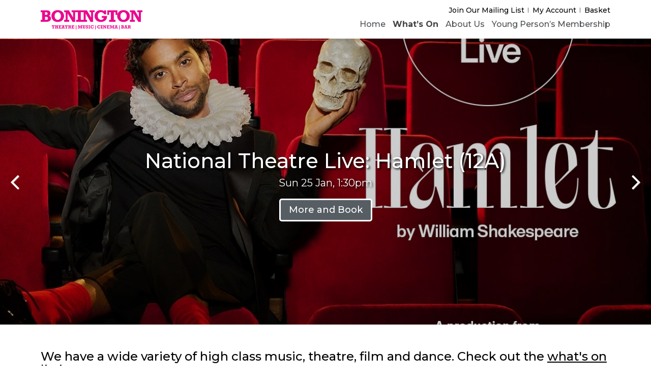

--- FILE ---
content_type: text/html; charset=UTF-8
request_url: https://www.boningtontheatre.co.uk/
body_size: 26568
content:
<!DOCTYPE html>

<html class="no-js" lang="en-GB">

	<head>

		<meta charset="UTF-8">
		<meta name="viewport" content="width=device-width, initial-scale=1.0" >

		<link rel="profile" href="https://gmpg.org/xfn/11">
		<link rel="shortcut icon" href="/images/favicon.png"/>		
		<title>The Bonington</title>
<meta name='robots' content='max-image-preview:large' />

<!-- Google Tag Manager for WordPress by gtm4wp.com -->
<script data-cfasync="false" data-pagespeed-no-defer>
	var gtm4wp_datalayer_name = "dataLayer";
	var dataLayer = dataLayer || [];
</script>
<!-- End Google Tag Manager for WordPress by gtm4wp.com --><link rel="alternate" type="application/rss+xml" title="The Bonington &raquo; Feed" href="https://www.boningtontheatre.co.uk/feed/" />
<link rel="alternate" type="application/rss+xml" title="The Bonington &raquo; Comments Feed" href="https://www.boningtontheatre.co.uk/comments/feed/" />
<link rel="alternate" title="oEmbed (JSON)" type="application/json+oembed" href="https://www.boningtontheatre.co.uk/wp-json/oembed/1.0/embed?url=https%3A%2F%2Fwww.boningtontheatre.co.uk%2F" />
<link rel="alternate" title="oEmbed (XML)" type="text/xml+oembed" href="https://www.boningtontheatre.co.uk/wp-json/oembed/1.0/embed?url=https%3A%2F%2Fwww.boningtontheatre.co.uk%2F&#038;format=xml" />
<style id='wp-img-auto-sizes-contain-inline-css'>
img:is([sizes=auto i],[sizes^="auto," i]){contain-intrinsic-size:3000px 1500px}
/*# sourceURL=wp-img-auto-sizes-contain-inline-css */
</style>
<style id='wp-block-library-inline-css'>
:root{--wp-block-synced-color:#7a00df;--wp-block-synced-color--rgb:122,0,223;--wp-bound-block-color:var(--wp-block-synced-color);--wp-editor-canvas-background:#ddd;--wp-admin-theme-color:#007cba;--wp-admin-theme-color--rgb:0,124,186;--wp-admin-theme-color-darker-10:#006ba1;--wp-admin-theme-color-darker-10--rgb:0,107,160.5;--wp-admin-theme-color-darker-20:#005a87;--wp-admin-theme-color-darker-20--rgb:0,90,135;--wp-admin-border-width-focus:2px}@media (min-resolution:192dpi){:root{--wp-admin-border-width-focus:1.5px}}.wp-element-button{cursor:pointer}:root .has-very-light-gray-background-color{background-color:#eee}:root .has-very-dark-gray-background-color{background-color:#313131}:root .has-very-light-gray-color{color:#eee}:root .has-very-dark-gray-color{color:#313131}:root .has-vivid-green-cyan-to-vivid-cyan-blue-gradient-background{background:linear-gradient(135deg,#00d084,#0693e3)}:root .has-purple-crush-gradient-background{background:linear-gradient(135deg,#34e2e4,#4721fb 50%,#ab1dfe)}:root .has-hazy-dawn-gradient-background{background:linear-gradient(135deg,#faaca8,#dad0ec)}:root .has-subdued-olive-gradient-background{background:linear-gradient(135deg,#fafae1,#67a671)}:root .has-atomic-cream-gradient-background{background:linear-gradient(135deg,#fdd79a,#004a59)}:root .has-nightshade-gradient-background{background:linear-gradient(135deg,#330968,#31cdcf)}:root .has-midnight-gradient-background{background:linear-gradient(135deg,#020381,#2874fc)}:root{--wp--preset--font-size--normal:16px;--wp--preset--font-size--huge:42px}.has-regular-font-size{font-size:1em}.has-larger-font-size{font-size:2.625em}.has-normal-font-size{font-size:var(--wp--preset--font-size--normal)}.has-huge-font-size{font-size:var(--wp--preset--font-size--huge)}.has-text-align-center{text-align:center}.has-text-align-left{text-align:left}.has-text-align-right{text-align:right}.has-fit-text{white-space:nowrap!important}#end-resizable-editor-section{display:none}.aligncenter{clear:both}.items-justified-left{justify-content:flex-start}.items-justified-center{justify-content:center}.items-justified-right{justify-content:flex-end}.items-justified-space-between{justify-content:space-between}.screen-reader-text{border:0;clip-path:inset(50%);height:1px;margin:-1px;overflow:hidden;padding:0;position:absolute;width:1px;word-wrap:normal!important}.screen-reader-text:focus{background-color:#ddd;clip-path:none;color:#444;display:block;font-size:1em;height:auto;left:5px;line-height:normal;padding:15px 23px 14px;text-decoration:none;top:5px;width:auto;z-index:100000}html :where(.has-border-color){border-style:solid}html :where([style*=border-top-color]){border-top-style:solid}html :where([style*=border-right-color]){border-right-style:solid}html :where([style*=border-bottom-color]){border-bottom-style:solid}html :where([style*=border-left-color]){border-left-style:solid}html :where([style*=border-width]){border-style:solid}html :where([style*=border-top-width]){border-top-style:solid}html :where([style*=border-right-width]){border-right-style:solid}html :where([style*=border-bottom-width]){border-bottom-style:solid}html :where([style*=border-left-width]){border-left-style:solid}html :where(img[class*=wp-image-]){height:auto;max-width:100%}:where(figure){margin:0 0 1em}html :where(.is-position-sticky){--wp-admin--admin-bar--position-offset:var(--wp-admin--admin-bar--height,0px)}@media screen and (max-width:600px){html :where(.is-position-sticky){--wp-admin--admin-bar--position-offset:0px}}

/*# sourceURL=wp-block-library-inline-css */
</style><style id='wp-block-image-inline-css'>
.wp-block-image>a,.wp-block-image>figure>a{display:inline-block}.wp-block-image img{box-sizing:border-box;height:auto;max-width:100%;vertical-align:bottom}@media not (prefers-reduced-motion){.wp-block-image img.hide{visibility:hidden}.wp-block-image img.show{animation:show-content-image .4s}}.wp-block-image[style*=border-radius] img,.wp-block-image[style*=border-radius]>a{border-radius:inherit}.wp-block-image.has-custom-border img{box-sizing:border-box}.wp-block-image.aligncenter{text-align:center}.wp-block-image.alignfull>a,.wp-block-image.alignwide>a{width:100%}.wp-block-image.alignfull img,.wp-block-image.alignwide img{height:auto;width:100%}.wp-block-image .aligncenter,.wp-block-image .alignleft,.wp-block-image .alignright,.wp-block-image.aligncenter,.wp-block-image.alignleft,.wp-block-image.alignright{display:table}.wp-block-image .aligncenter>figcaption,.wp-block-image .alignleft>figcaption,.wp-block-image .alignright>figcaption,.wp-block-image.aligncenter>figcaption,.wp-block-image.alignleft>figcaption,.wp-block-image.alignright>figcaption{caption-side:bottom;display:table-caption}.wp-block-image .alignleft{float:left;margin:.5em 1em .5em 0}.wp-block-image .alignright{float:right;margin:.5em 0 .5em 1em}.wp-block-image .aligncenter{margin-left:auto;margin-right:auto}.wp-block-image :where(figcaption){margin-bottom:1em;margin-top:.5em}.wp-block-image.is-style-circle-mask img{border-radius:9999px}@supports ((-webkit-mask-image:none) or (mask-image:none)) or (-webkit-mask-image:none){.wp-block-image.is-style-circle-mask img{border-radius:0;-webkit-mask-image:url('data:image/svg+xml;utf8,<svg viewBox="0 0 100 100" xmlns="http://www.w3.org/2000/svg"><circle cx="50" cy="50" r="50"/></svg>');mask-image:url('data:image/svg+xml;utf8,<svg viewBox="0 0 100 100" xmlns="http://www.w3.org/2000/svg"><circle cx="50" cy="50" r="50"/></svg>');mask-mode:alpha;-webkit-mask-position:center;mask-position:center;-webkit-mask-repeat:no-repeat;mask-repeat:no-repeat;-webkit-mask-size:contain;mask-size:contain}}:root :where(.wp-block-image.is-style-rounded img,.wp-block-image .is-style-rounded img){border-radius:9999px}.wp-block-image figure{margin:0}.wp-lightbox-container{display:flex;flex-direction:column;position:relative}.wp-lightbox-container img{cursor:zoom-in}.wp-lightbox-container img:hover+button{opacity:1}.wp-lightbox-container button{align-items:center;backdrop-filter:blur(16px) saturate(180%);background-color:#5a5a5a40;border:none;border-radius:4px;cursor:zoom-in;display:flex;height:20px;justify-content:center;opacity:0;padding:0;position:absolute;right:16px;text-align:center;top:16px;width:20px;z-index:100}@media not (prefers-reduced-motion){.wp-lightbox-container button{transition:opacity .2s ease}}.wp-lightbox-container button:focus-visible{outline:3px auto #5a5a5a40;outline:3px auto -webkit-focus-ring-color;outline-offset:3px}.wp-lightbox-container button:hover{cursor:pointer;opacity:1}.wp-lightbox-container button:focus{opacity:1}.wp-lightbox-container button:focus,.wp-lightbox-container button:hover,.wp-lightbox-container button:not(:hover):not(:active):not(.has-background){background-color:#5a5a5a40;border:none}.wp-lightbox-overlay{box-sizing:border-box;cursor:zoom-out;height:100vh;left:0;overflow:hidden;position:fixed;top:0;visibility:hidden;width:100%;z-index:100000}.wp-lightbox-overlay .close-button{align-items:center;cursor:pointer;display:flex;justify-content:center;min-height:40px;min-width:40px;padding:0;position:absolute;right:calc(env(safe-area-inset-right) + 16px);top:calc(env(safe-area-inset-top) + 16px);z-index:5000000}.wp-lightbox-overlay .close-button:focus,.wp-lightbox-overlay .close-button:hover,.wp-lightbox-overlay .close-button:not(:hover):not(:active):not(.has-background){background:none;border:none}.wp-lightbox-overlay .lightbox-image-container{height:var(--wp--lightbox-container-height);left:50%;overflow:hidden;position:absolute;top:50%;transform:translate(-50%,-50%);transform-origin:top left;width:var(--wp--lightbox-container-width);z-index:9999999999}.wp-lightbox-overlay .wp-block-image{align-items:center;box-sizing:border-box;display:flex;height:100%;justify-content:center;margin:0;position:relative;transform-origin:0 0;width:100%;z-index:3000000}.wp-lightbox-overlay .wp-block-image img{height:var(--wp--lightbox-image-height);min-height:var(--wp--lightbox-image-height);min-width:var(--wp--lightbox-image-width);width:var(--wp--lightbox-image-width)}.wp-lightbox-overlay .wp-block-image figcaption{display:none}.wp-lightbox-overlay button{background:none;border:none}.wp-lightbox-overlay .scrim{background-color:#fff;height:100%;opacity:.9;position:absolute;width:100%;z-index:2000000}.wp-lightbox-overlay.active{visibility:visible}@media not (prefers-reduced-motion){.wp-lightbox-overlay.active{animation:turn-on-visibility .25s both}.wp-lightbox-overlay.active img{animation:turn-on-visibility .35s both}.wp-lightbox-overlay.show-closing-animation:not(.active){animation:turn-off-visibility .35s both}.wp-lightbox-overlay.show-closing-animation:not(.active) img{animation:turn-off-visibility .25s both}.wp-lightbox-overlay.zoom.active{animation:none;opacity:1;visibility:visible}.wp-lightbox-overlay.zoom.active .lightbox-image-container{animation:lightbox-zoom-in .4s}.wp-lightbox-overlay.zoom.active .lightbox-image-container img{animation:none}.wp-lightbox-overlay.zoom.active .scrim{animation:turn-on-visibility .4s forwards}.wp-lightbox-overlay.zoom.show-closing-animation:not(.active){animation:none}.wp-lightbox-overlay.zoom.show-closing-animation:not(.active) .lightbox-image-container{animation:lightbox-zoom-out .4s}.wp-lightbox-overlay.zoom.show-closing-animation:not(.active) .lightbox-image-container img{animation:none}.wp-lightbox-overlay.zoom.show-closing-animation:not(.active) .scrim{animation:turn-off-visibility .4s forwards}}@keyframes show-content-image{0%{visibility:hidden}99%{visibility:hidden}to{visibility:visible}}@keyframes turn-on-visibility{0%{opacity:0}to{opacity:1}}@keyframes turn-off-visibility{0%{opacity:1;visibility:visible}99%{opacity:0;visibility:visible}to{opacity:0;visibility:hidden}}@keyframes lightbox-zoom-in{0%{transform:translate(calc((-100vw + var(--wp--lightbox-scrollbar-width))/2 + var(--wp--lightbox-initial-left-position)),calc(-50vh + var(--wp--lightbox-initial-top-position))) scale(var(--wp--lightbox-scale))}to{transform:translate(-50%,-50%) scale(1)}}@keyframes lightbox-zoom-out{0%{transform:translate(-50%,-50%) scale(1);visibility:visible}99%{visibility:visible}to{transform:translate(calc((-100vw + var(--wp--lightbox-scrollbar-width))/2 + var(--wp--lightbox-initial-left-position)),calc(-50vh + var(--wp--lightbox-initial-top-position))) scale(var(--wp--lightbox-scale));visibility:hidden}}
/*# sourceURL=https://www.boningtontheatre.co.uk/wp-includes/blocks/image/style.min.css */
</style>
<style id='wp-block-media-text-inline-css'>
.wp-block-media-text{box-sizing:border-box;
  /*!rtl:begin:ignore*/direction:ltr;
  /*!rtl:end:ignore*/display:grid;grid-template-columns:50% 1fr;grid-template-rows:auto}.wp-block-media-text.has-media-on-the-right{grid-template-columns:1fr 50%}.wp-block-media-text.is-vertically-aligned-top>.wp-block-media-text__content,.wp-block-media-text.is-vertically-aligned-top>.wp-block-media-text__media{align-self:start}.wp-block-media-text.is-vertically-aligned-center>.wp-block-media-text__content,.wp-block-media-text.is-vertically-aligned-center>.wp-block-media-text__media,.wp-block-media-text>.wp-block-media-text__content,.wp-block-media-text>.wp-block-media-text__media{align-self:center}.wp-block-media-text.is-vertically-aligned-bottom>.wp-block-media-text__content,.wp-block-media-text.is-vertically-aligned-bottom>.wp-block-media-text__media{align-self:end}.wp-block-media-text>.wp-block-media-text__media{
  /*!rtl:begin:ignore*/grid-column:1;grid-row:1;
  /*!rtl:end:ignore*/margin:0}.wp-block-media-text>.wp-block-media-text__content{direction:ltr;
  /*!rtl:begin:ignore*/grid-column:2;grid-row:1;
  /*!rtl:end:ignore*/padding:0 8%;word-break:break-word}.wp-block-media-text.has-media-on-the-right>.wp-block-media-text__media{
  /*!rtl:begin:ignore*/grid-column:2;grid-row:1
  /*!rtl:end:ignore*/}.wp-block-media-text.has-media-on-the-right>.wp-block-media-text__content{
  /*!rtl:begin:ignore*/grid-column:1;grid-row:1
  /*!rtl:end:ignore*/}.wp-block-media-text__media a{display:block}.wp-block-media-text__media img,.wp-block-media-text__media video{height:auto;max-width:unset;vertical-align:middle;width:100%}.wp-block-media-text.is-image-fill>.wp-block-media-text__media{background-size:cover;height:100%;min-height:250px}.wp-block-media-text.is-image-fill>.wp-block-media-text__media>a{display:block;height:100%}.wp-block-media-text.is-image-fill>.wp-block-media-text__media img{height:1px;margin:-1px;overflow:hidden;padding:0;position:absolute;width:1px;clip:rect(0,0,0,0);border:0}.wp-block-media-text.is-image-fill-element>.wp-block-media-text__media{height:100%;min-height:250px}.wp-block-media-text.is-image-fill-element>.wp-block-media-text__media>a{display:block;height:100%}.wp-block-media-text.is-image-fill-element>.wp-block-media-text__media img{height:100%;object-fit:cover;width:100%}@media (max-width:600px){.wp-block-media-text.is-stacked-on-mobile{grid-template-columns:100%!important}.wp-block-media-text.is-stacked-on-mobile>.wp-block-media-text__media{grid-column:1;grid-row:1}.wp-block-media-text.is-stacked-on-mobile>.wp-block-media-text__content{grid-column:1;grid-row:2}}
/*# sourceURL=https://www.boningtontheatre.co.uk/wp-includes/blocks/media-text/style.min.css */
</style>
<style id='wp-block-paragraph-inline-css'>
.is-small-text{font-size:.875em}.is-regular-text{font-size:1em}.is-large-text{font-size:2.25em}.is-larger-text{font-size:3em}.has-drop-cap:not(:focus):first-letter{float:left;font-size:8.4em;font-style:normal;font-weight:100;line-height:.68;margin:.05em .1em 0 0;text-transform:uppercase}body.rtl .has-drop-cap:not(:focus):first-letter{float:none;margin-left:.1em}p.has-drop-cap.has-background{overflow:hidden}:root :where(p.has-background){padding:1.25em 2.375em}:where(p.has-text-color:not(.has-link-color)) a{color:inherit}p.has-text-align-left[style*="writing-mode:vertical-lr"],p.has-text-align-right[style*="writing-mode:vertical-rl"]{rotate:180deg}
/*# sourceURL=https://www.boningtontheatre.co.uk/wp-includes/blocks/paragraph/style.min.css */
</style>
<style id='wp-block-social-links-inline-css'>
.wp-block-social-links{background:none;box-sizing:border-box;margin-left:0;padding-left:0;padding-right:0;text-indent:0}.wp-block-social-links .wp-social-link a,.wp-block-social-links .wp-social-link a:hover{border-bottom:0;box-shadow:none;text-decoration:none}.wp-block-social-links .wp-social-link svg{height:1em;width:1em}.wp-block-social-links .wp-social-link span:not(.screen-reader-text){font-size:.65em;margin-left:.5em;margin-right:.5em}.wp-block-social-links.has-small-icon-size{font-size:16px}.wp-block-social-links,.wp-block-social-links.has-normal-icon-size{font-size:24px}.wp-block-social-links.has-large-icon-size{font-size:36px}.wp-block-social-links.has-huge-icon-size{font-size:48px}.wp-block-social-links.aligncenter{display:flex;justify-content:center}.wp-block-social-links.alignright{justify-content:flex-end}.wp-block-social-link{border-radius:9999px;display:block}@media not (prefers-reduced-motion){.wp-block-social-link{transition:transform .1s ease}}.wp-block-social-link{height:auto}.wp-block-social-link a{align-items:center;display:flex;line-height:0}.wp-block-social-link:hover{transform:scale(1.1)}.wp-block-social-links .wp-block-social-link.wp-social-link{display:inline-block;margin:0;padding:0}.wp-block-social-links .wp-block-social-link.wp-social-link .wp-block-social-link-anchor,.wp-block-social-links .wp-block-social-link.wp-social-link .wp-block-social-link-anchor svg,.wp-block-social-links .wp-block-social-link.wp-social-link .wp-block-social-link-anchor:active,.wp-block-social-links .wp-block-social-link.wp-social-link .wp-block-social-link-anchor:hover,.wp-block-social-links .wp-block-social-link.wp-social-link .wp-block-social-link-anchor:visited{color:currentColor;fill:currentColor}:where(.wp-block-social-links:not(.is-style-logos-only)) .wp-social-link{background-color:#f0f0f0;color:#444}:where(.wp-block-social-links:not(.is-style-logos-only)) .wp-social-link-amazon{background-color:#f90;color:#fff}:where(.wp-block-social-links:not(.is-style-logos-only)) .wp-social-link-bandcamp{background-color:#1ea0c3;color:#fff}:where(.wp-block-social-links:not(.is-style-logos-only)) .wp-social-link-behance{background-color:#0757fe;color:#fff}:where(.wp-block-social-links:not(.is-style-logos-only)) .wp-social-link-bluesky{background-color:#0a7aff;color:#fff}:where(.wp-block-social-links:not(.is-style-logos-only)) .wp-social-link-codepen{background-color:#1e1f26;color:#fff}:where(.wp-block-social-links:not(.is-style-logos-only)) .wp-social-link-deviantart{background-color:#02e49b;color:#fff}:where(.wp-block-social-links:not(.is-style-logos-only)) .wp-social-link-discord{background-color:#5865f2;color:#fff}:where(.wp-block-social-links:not(.is-style-logos-only)) .wp-social-link-dribbble{background-color:#e94c89;color:#fff}:where(.wp-block-social-links:not(.is-style-logos-only)) .wp-social-link-dropbox{background-color:#4280ff;color:#fff}:where(.wp-block-social-links:not(.is-style-logos-only)) .wp-social-link-etsy{background-color:#f45800;color:#fff}:where(.wp-block-social-links:not(.is-style-logos-only)) .wp-social-link-facebook{background-color:#0866ff;color:#fff}:where(.wp-block-social-links:not(.is-style-logos-only)) .wp-social-link-fivehundredpx{background-color:#000;color:#fff}:where(.wp-block-social-links:not(.is-style-logos-only)) .wp-social-link-flickr{background-color:#0461dd;color:#fff}:where(.wp-block-social-links:not(.is-style-logos-only)) .wp-social-link-foursquare{background-color:#e65678;color:#fff}:where(.wp-block-social-links:not(.is-style-logos-only)) .wp-social-link-github{background-color:#24292d;color:#fff}:where(.wp-block-social-links:not(.is-style-logos-only)) .wp-social-link-goodreads{background-color:#eceadd;color:#382110}:where(.wp-block-social-links:not(.is-style-logos-only)) .wp-social-link-google{background-color:#ea4434;color:#fff}:where(.wp-block-social-links:not(.is-style-logos-only)) .wp-social-link-gravatar{background-color:#1d4fc4;color:#fff}:where(.wp-block-social-links:not(.is-style-logos-only)) .wp-social-link-instagram{background-color:#f00075;color:#fff}:where(.wp-block-social-links:not(.is-style-logos-only)) .wp-social-link-lastfm{background-color:#e21b24;color:#fff}:where(.wp-block-social-links:not(.is-style-logos-only)) .wp-social-link-linkedin{background-color:#0d66c2;color:#fff}:where(.wp-block-social-links:not(.is-style-logos-only)) .wp-social-link-mastodon{background-color:#3288d4;color:#fff}:where(.wp-block-social-links:not(.is-style-logos-only)) .wp-social-link-medium{background-color:#000;color:#fff}:where(.wp-block-social-links:not(.is-style-logos-only)) .wp-social-link-meetup{background-color:#f6405f;color:#fff}:where(.wp-block-social-links:not(.is-style-logos-only)) .wp-social-link-patreon{background-color:#000;color:#fff}:where(.wp-block-social-links:not(.is-style-logos-only)) .wp-social-link-pinterest{background-color:#e60122;color:#fff}:where(.wp-block-social-links:not(.is-style-logos-only)) .wp-social-link-pocket{background-color:#ef4155;color:#fff}:where(.wp-block-social-links:not(.is-style-logos-only)) .wp-social-link-reddit{background-color:#ff4500;color:#fff}:where(.wp-block-social-links:not(.is-style-logos-only)) .wp-social-link-skype{background-color:#0478d7;color:#fff}:where(.wp-block-social-links:not(.is-style-logos-only)) .wp-social-link-snapchat{background-color:#fefc00;color:#fff;stroke:#000}:where(.wp-block-social-links:not(.is-style-logos-only)) .wp-social-link-soundcloud{background-color:#ff5600;color:#fff}:where(.wp-block-social-links:not(.is-style-logos-only)) .wp-social-link-spotify{background-color:#1bd760;color:#fff}:where(.wp-block-social-links:not(.is-style-logos-only)) .wp-social-link-telegram{background-color:#2aabee;color:#fff}:where(.wp-block-social-links:not(.is-style-logos-only)) .wp-social-link-threads{background-color:#000;color:#fff}:where(.wp-block-social-links:not(.is-style-logos-only)) .wp-social-link-tiktok{background-color:#000;color:#fff}:where(.wp-block-social-links:not(.is-style-logos-only)) .wp-social-link-tumblr{background-color:#011835;color:#fff}:where(.wp-block-social-links:not(.is-style-logos-only)) .wp-social-link-twitch{background-color:#6440a4;color:#fff}:where(.wp-block-social-links:not(.is-style-logos-only)) .wp-social-link-twitter{background-color:#1da1f2;color:#fff}:where(.wp-block-social-links:not(.is-style-logos-only)) .wp-social-link-vimeo{background-color:#1eb7ea;color:#fff}:where(.wp-block-social-links:not(.is-style-logos-only)) .wp-social-link-vk{background-color:#4680c2;color:#fff}:where(.wp-block-social-links:not(.is-style-logos-only)) .wp-social-link-wordpress{background-color:#3499cd;color:#fff}:where(.wp-block-social-links:not(.is-style-logos-only)) .wp-social-link-whatsapp{background-color:#25d366;color:#fff}:where(.wp-block-social-links:not(.is-style-logos-only)) .wp-social-link-x{background-color:#000;color:#fff}:where(.wp-block-social-links:not(.is-style-logos-only)) .wp-social-link-yelp{background-color:#d32422;color:#fff}:where(.wp-block-social-links:not(.is-style-logos-only)) .wp-social-link-youtube{background-color:red;color:#fff}:where(.wp-block-social-links.is-style-logos-only) .wp-social-link{background:none}:where(.wp-block-social-links.is-style-logos-only) .wp-social-link svg{height:1.25em;width:1.25em}:where(.wp-block-social-links.is-style-logos-only) .wp-social-link-amazon{color:#f90}:where(.wp-block-social-links.is-style-logos-only) .wp-social-link-bandcamp{color:#1ea0c3}:where(.wp-block-social-links.is-style-logos-only) .wp-social-link-behance{color:#0757fe}:where(.wp-block-social-links.is-style-logos-only) .wp-social-link-bluesky{color:#0a7aff}:where(.wp-block-social-links.is-style-logos-only) .wp-social-link-codepen{color:#1e1f26}:where(.wp-block-social-links.is-style-logos-only) .wp-social-link-deviantart{color:#02e49b}:where(.wp-block-social-links.is-style-logos-only) .wp-social-link-discord{color:#5865f2}:where(.wp-block-social-links.is-style-logos-only) .wp-social-link-dribbble{color:#e94c89}:where(.wp-block-social-links.is-style-logos-only) .wp-social-link-dropbox{color:#4280ff}:where(.wp-block-social-links.is-style-logos-only) .wp-social-link-etsy{color:#f45800}:where(.wp-block-social-links.is-style-logos-only) .wp-social-link-facebook{color:#0866ff}:where(.wp-block-social-links.is-style-logos-only) .wp-social-link-fivehundredpx{color:#000}:where(.wp-block-social-links.is-style-logos-only) .wp-social-link-flickr{color:#0461dd}:where(.wp-block-social-links.is-style-logos-only) .wp-social-link-foursquare{color:#e65678}:where(.wp-block-social-links.is-style-logos-only) .wp-social-link-github{color:#24292d}:where(.wp-block-social-links.is-style-logos-only) .wp-social-link-goodreads{color:#382110}:where(.wp-block-social-links.is-style-logos-only) .wp-social-link-google{color:#ea4434}:where(.wp-block-social-links.is-style-logos-only) .wp-social-link-gravatar{color:#1d4fc4}:where(.wp-block-social-links.is-style-logos-only) .wp-social-link-instagram{color:#f00075}:where(.wp-block-social-links.is-style-logos-only) .wp-social-link-lastfm{color:#e21b24}:where(.wp-block-social-links.is-style-logos-only) .wp-social-link-linkedin{color:#0d66c2}:where(.wp-block-social-links.is-style-logos-only) .wp-social-link-mastodon{color:#3288d4}:where(.wp-block-social-links.is-style-logos-only) .wp-social-link-medium{color:#000}:where(.wp-block-social-links.is-style-logos-only) .wp-social-link-meetup{color:#f6405f}:where(.wp-block-social-links.is-style-logos-only) .wp-social-link-patreon{color:#000}:where(.wp-block-social-links.is-style-logos-only) .wp-social-link-pinterest{color:#e60122}:where(.wp-block-social-links.is-style-logos-only) .wp-social-link-pocket{color:#ef4155}:where(.wp-block-social-links.is-style-logos-only) .wp-social-link-reddit{color:#ff4500}:where(.wp-block-social-links.is-style-logos-only) .wp-social-link-skype{color:#0478d7}:where(.wp-block-social-links.is-style-logos-only) .wp-social-link-snapchat{color:#fff;stroke:#000}:where(.wp-block-social-links.is-style-logos-only) .wp-social-link-soundcloud{color:#ff5600}:where(.wp-block-social-links.is-style-logos-only) .wp-social-link-spotify{color:#1bd760}:where(.wp-block-social-links.is-style-logos-only) .wp-social-link-telegram{color:#2aabee}:where(.wp-block-social-links.is-style-logos-only) .wp-social-link-threads{color:#000}:where(.wp-block-social-links.is-style-logos-only) .wp-social-link-tiktok{color:#000}:where(.wp-block-social-links.is-style-logos-only) .wp-social-link-tumblr{color:#011835}:where(.wp-block-social-links.is-style-logos-only) .wp-social-link-twitch{color:#6440a4}:where(.wp-block-social-links.is-style-logos-only) .wp-social-link-twitter{color:#1da1f2}:where(.wp-block-social-links.is-style-logos-only) .wp-social-link-vimeo{color:#1eb7ea}:where(.wp-block-social-links.is-style-logos-only) .wp-social-link-vk{color:#4680c2}:where(.wp-block-social-links.is-style-logos-only) .wp-social-link-whatsapp{color:#25d366}:where(.wp-block-social-links.is-style-logos-only) .wp-social-link-wordpress{color:#3499cd}:where(.wp-block-social-links.is-style-logos-only) .wp-social-link-x{color:#000}:where(.wp-block-social-links.is-style-logos-only) .wp-social-link-yelp{color:#d32422}:where(.wp-block-social-links.is-style-logos-only) .wp-social-link-youtube{color:red}.wp-block-social-links.is-style-pill-shape .wp-social-link{width:auto}:root :where(.wp-block-social-links .wp-social-link a){padding:.25em}:root :where(.wp-block-social-links.is-style-logos-only .wp-social-link a){padding:0}:root :where(.wp-block-social-links.is-style-pill-shape .wp-social-link a){padding-left:.6666666667em;padding-right:.6666666667em}.wp-block-social-links:not(.has-icon-color):not(.has-icon-background-color) .wp-social-link-snapchat .wp-block-social-link-label{color:#000}
/*# sourceURL=https://www.boningtontheatre.co.uk/wp-includes/blocks/social-links/style.min.css */
</style>
<style id='global-styles-inline-css'>
:root{--wp--preset--aspect-ratio--square: 1;--wp--preset--aspect-ratio--4-3: 4/3;--wp--preset--aspect-ratio--3-4: 3/4;--wp--preset--aspect-ratio--3-2: 3/2;--wp--preset--aspect-ratio--2-3: 2/3;--wp--preset--aspect-ratio--16-9: 16/9;--wp--preset--aspect-ratio--9-16: 9/16;--wp--preset--color--black: #000000;--wp--preset--color--cyan-bluish-gray: #abb8c3;--wp--preset--color--white: #ffffff;--wp--preset--color--pale-pink: #f78da7;--wp--preset--color--vivid-red: #cf2e2e;--wp--preset--color--luminous-vivid-orange: #ff6900;--wp--preset--color--luminous-vivid-amber: #fcb900;--wp--preset--color--light-green-cyan: #7bdcb5;--wp--preset--color--vivid-green-cyan: #00d084;--wp--preset--color--pale-cyan-blue: #8ed1fc;--wp--preset--color--vivid-cyan-blue: #0693e3;--wp--preset--color--vivid-purple: #9b51e0;--wp--preset--color--accent: #cd2653;--wp--preset--color--primary: #000000;--wp--preset--color--secondary: #6d6d6d;--wp--preset--color--subtle-background: #dcd7ca;--wp--preset--color--background: #f5efe0;--wp--preset--gradient--vivid-cyan-blue-to-vivid-purple: linear-gradient(135deg,rgb(6,147,227) 0%,rgb(155,81,224) 100%);--wp--preset--gradient--light-green-cyan-to-vivid-green-cyan: linear-gradient(135deg,rgb(122,220,180) 0%,rgb(0,208,130) 100%);--wp--preset--gradient--luminous-vivid-amber-to-luminous-vivid-orange: linear-gradient(135deg,rgb(252,185,0) 0%,rgb(255,105,0) 100%);--wp--preset--gradient--luminous-vivid-orange-to-vivid-red: linear-gradient(135deg,rgb(255,105,0) 0%,rgb(207,46,46) 100%);--wp--preset--gradient--very-light-gray-to-cyan-bluish-gray: linear-gradient(135deg,rgb(238,238,238) 0%,rgb(169,184,195) 100%);--wp--preset--gradient--cool-to-warm-spectrum: linear-gradient(135deg,rgb(74,234,220) 0%,rgb(151,120,209) 20%,rgb(207,42,186) 40%,rgb(238,44,130) 60%,rgb(251,105,98) 80%,rgb(254,248,76) 100%);--wp--preset--gradient--blush-light-purple: linear-gradient(135deg,rgb(255,206,236) 0%,rgb(152,150,240) 100%);--wp--preset--gradient--blush-bordeaux: linear-gradient(135deg,rgb(254,205,165) 0%,rgb(254,45,45) 50%,rgb(107,0,62) 100%);--wp--preset--gradient--luminous-dusk: linear-gradient(135deg,rgb(255,203,112) 0%,rgb(199,81,192) 50%,rgb(65,88,208) 100%);--wp--preset--gradient--pale-ocean: linear-gradient(135deg,rgb(255,245,203) 0%,rgb(182,227,212) 50%,rgb(51,167,181) 100%);--wp--preset--gradient--electric-grass: linear-gradient(135deg,rgb(202,248,128) 0%,rgb(113,206,126) 100%);--wp--preset--gradient--midnight: linear-gradient(135deg,rgb(2,3,129) 0%,rgb(40,116,252) 100%);--wp--preset--font-size--small: 18px;--wp--preset--font-size--medium: 20px;--wp--preset--font-size--large: 26.25px;--wp--preset--font-size--x-large: 42px;--wp--preset--font-size--normal: 21px;--wp--preset--font-size--larger: 32px;--wp--preset--spacing--20: 0.44rem;--wp--preset--spacing--30: 0.67rem;--wp--preset--spacing--40: 1rem;--wp--preset--spacing--50: 1.5rem;--wp--preset--spacing--60: 2.25rem;--wp--preset--spacing--70: 3.38rem;--wp--preset--spacing--80: 5.06rem;--wp--preset--shadow--natural: 6px 6px 9px rgba(0, 0, 0, 0.2);--wp--preset--shadow--deep: 12px 12px 50px rgba(0, 0, 0, 0.4);--wp--preset--shadow--sharp: 6px 6px 0px rgba(0, 0, 0, 0.2);--wp--preset--shadow--outlined: 6px 6px 0px -3px rgb(255, 255, 255), 6px 6px rgb(0, 0, 0);--wp--preset--shadow--crisp: 6px 6px 0px rgb(0, 0, 0);}:where(.is-layout-flex){gap: 0.5em;}:where(.is-layout-grid){gap: 0.5em;}body .is-layout-flex{display: flex;}.is-layout-flex{flex-wrap: wrap;align-items: center;}.is-layout-flex > :is(*, div){margin: 0;}body .is-layout-grid{display: grid;}.is-layout-grid > :is(*, div){margin: 0;}:where(.wp-block-columns.is-layout-flex){gap: 2em;}:where(.wp-block-columns.is-layout-grid){gap: 2em;}:where(.wp-block-post-template.is-layout-flex){gap: 1.25em;}:where(.wp-block-post-template.is-layout-grid){gap: 1.25em;}.has-black-color{color: var(--wp--preset--color--black) !important;}.has-cyan-bluish-gray-color{color: var(--wp--preset--color--cyan-bluish-gray) !important;}.has-white-color{color: var(--wp--preset--color--white) !important;}.has-pale-pink-color{color: var(--wp--preset--color--pale-pink) !important;}.has-vivid-red-color{color: var(--wp--preset--color--vivid-red) !important;}.has-luminous-vivid-orange-color{color: var(--wp--preset--color--luminous-vivid-orange) !important;}.has-luminous-vivid-amber-color{color: var(--wp--preset--color--luminous-vivid-amber) !important;}.has-light-green-cyan-color{color: var(--wp--preset--color--light-green-cyan) !important;}.has-vivid-green-cyan-color{color: var(--wp--preset--color--vivid-green-cyan) !important;}.has-pale-cyan-blue-color{color: var(--wp--preset--color--pale-cyan-blue) !important;}.has-vivid-cyan-blue-color{color: var(--wp--preset--color--vivid-cyan-blue) !important;}.has-vivid-purple-color{color: var(--wp--preset--color--vivid-purple) !important;}.has-black-background-color{background-color: var(--wp--preset--color--black) !important;}.has-cyan-bluish-gray-background-color{background-color: var(--wp--preset--color--cyan-bluish-gray) !important;}.has-white-background-color{background-color: var(--wp--preset--color--white) !important;}.has-pale-pink-background-color{background-color: var(--wp--preset--color--pale-pink) !important;}.has-vivid-red-background-color{background-color: var(--wp--preset--color--vivid-red) !important;}.has-luminous-vivid-orange-background-color{background-color: var(--wp--preset--color--luminous-vivid-orange) !important;}.has-luminous-vivid-amber-background-color{background-color: var(--wp--preset--color--luminous-vivid-amber) !important;}.has-light-green-cyan-background-color{background-color: var(--wp--preset--color--light-green-cyan) !important;}.has-vivid-green-cyan-background-color{background-color: var(--wp--preset--color--vivid-green-cyan) !important;}.has-pale-cyan-blue-background-color{background-color: var(--wp--preset--color--pale-cyan-blue) !important;}.has-vivid-cyan-blue-background-color{background-color: var(--wp--preset--color--vivid-cyan-blue) !important;}.has-vivid-purple-background-color{background-color: var(--wp--preset--color--vivid-purple) !important;}.has-black-border-color{border-color: var(--wp--preset--color--black) !important;}.has-cyan-bluish-gray-border-color{border-color: var(--wp--preset--color--cyan-bluish-gray) !important;}.has-white-border-color{border-color: var(--wp--preset--color--white) !important;}.has-pale-pink-border-color{border-color: var(--wp--preset--color--pale-pink) !important;}.has-vivid-red-border-color{border-color: var(--wp--preset--color--vivid-red) !important;}.has-luminous-vivid-orange-border-color{border-color: var(--wp--preset--color--luminous-vivid-orange) !important;}.has-luminous-vivid-amber-border-color{border-color: var(--wp--preset--color--luminous-vivid-amber) !important;}.has-light-green-cyan-border-color{border-color: var(--wp--preset--color--light-green-cyan) !important;}.has-vivid-green-cyan-border-color{border-color: var(--wp--preset--color--vivid-green-cyan) !important;}.has-pale-cyan-blue-border-color{border-color: var(--wp--preset--color--pale-cyan-blue) !important;}.has-vivid-cyan-blue-border-color{border-color: var(--wp--preset--color--vivid-cyan-blue) !important;}.has-vivid-purple-border-color{border-color: var(--wp--preset--color--vivid-purple) !important;}.has-vivid-cyan-blue-to-vivid-purple-gradient-background{background: var(--wp--preset--gradient--vivid-cyan-blue-to-vivid-purple) !important;}.has-light-green-cyan-to-vivid-green-cyan-gradient-background{background: var(--wp--preset--gradient--light-green-cyan-to-vivid-green-cyan) !important;}.has-luminous-vivid-amber-to-luminous-vivid-orange-gradient-background{background: var(--wp--preset--gradient--luminous-vivid-amber-to-luminous-vivid-orange) !important;}.has-luminous-vivid-orange-to-vivid-red-gradient-background{background: var(--wp--preset--gradient--luminous-vivid-orange-to-vivid-red) !important;}.has-very-light-gray-to-cyan-bluish-gray-gradient-background{background: var(--wp--preset--gradient--very-light-gray-to-cyan-bluish-gray) !important;}.has-cool-to-warm-spectrum-gradient-background{background: var(--wp--preset--gradient--cool-to-warm-spectrum) !important;}.has-blush-light-purple-gradient-background{background: var(--wp--preset--gradient--blush-light-purple) !important;}.has-blush-bordeaux-gradient-background{background: var(--wp--preset--gradient--blush-bordeaux) !important;}.has-luminous-dusk-gradient-background{background: var(--wp--preset--gradient--luminous-dusk) !important;}.has-pale-ocean-gradient-background{background: var(--wp--preset--gradient--pale-ocean) !important;}.has-electric-grass-gradient-background{background: var(--wp--preset--gradient--electric-grass) !important;}.has-midnight-gradient-background{background: var(--wp--preset--gradient--midnight) !important;}.has-small-font-size{font-size: var(--wp--preset--font-size--small) !important;}.has-medium-font-size{font-size: var(--wp--preset--font-size--medium) !important;}.has-large-font-size{font-size: var(--wp--preset--font-size--large) !important;}.has-x-large-font-size{font-size: var(--wp--preset--font-size--x-large) !important;}
/*# sourceURL=global-styles-inline-css */
</style>

<style id='classic-theme-styles-inline-css'>
/*! This file is auto-generated */
.wp-block-button__link{color:#fff;background-color:#32373c;border-radius:9999px;box-shadow:none;text-decoration:none;padding:calc(.667em + 2px) calc(1.333em + 2px);font-size:1.125em}.wp-block-file__button{background:#32373c;color:#fff;text-decoration:none}
/*# sourceURL=/wp-includes/css/classic-themes.min.css */
</style>
<link rel='stylesheet' id='whats-on-css' href='https://www.boningtontheatre.co.uk/wp-content/plugins/whats-on/public/css/whats-on-public.css?time=1769310106&#038;ver=1.0.0' media='all' />
<link rel='stylesheet' id='whats-on-lmp-css' href='https://www.boningtontheatre.co.uk/wp-content/plugins/whats-on/public/css/whats-on-custom-public.css?time=1769310106&#038;ver=1.0.0' media='all' />
<link rel='stylesheet' id='whats-on-flexslider-css' href='https://www.boningtontheatre.co.uk/wp-content/plugins/whats-on/public/css/flexslider.css?time=1769310106&#038;ver=1.0.0' media='all' />
<link rel='stylesheet' id='whats-on-colorbox-css' href='https://www.boningtontheatre.co.uk/wp-content/plugins/whats-on/public/css/whats-on-colorbox.css?ver=1.0.0' media='all' />
<link rel='stylesheet' id='infinitescroll-css-css' href='https://www.boningtontheatre.co.uk/wp-content/plugins/whats-on/css/infinite-scroll.css?ver=6.9' media='all' />
<link rel='stylesheet' id='twentytwenty-style-css' href='https://www.boningtontheatre.co.uk/wp-content/themes/suredigital-starter/style.css?ver=1.8' media='all' />
<style id='twentytwenty-style-inline-css'>
.color-accent,.color-accent-hover:hover,.color-accent-hover:focus,:root .has-accent-color,.has-drop-cap:not(:focus):first-letter,.wp-block-button.is-style-outline,a { color: #cd2653; }blockquote,.border-color-accent,.border-color-accent-hover:hover,.border-color-accent-hover:focus { border-color: #cd2653; }button,.button,.faux-button,.wp-block-button__link,.wp-block-file .wp-block-file__button,input[type="button"],input[type="reset"],input[type="submit"],.bg-accent,.bg-accent-hover:hover,.bg-accent-hover:focus,:root .has-accent-background-color,.comment-reply-link { background-color: #cd2653; }.fill-children-accent,.fill-children-accent * { fill: #cd2653; }body,.entry-title a,:root .has-primary-color { color: #000000; }:root .has-primary-background-color { background-color: #000000; }cite,figcaption,.wp-caption-text,.post-meta,.entry-content .wp-block-archives li,.entry-content .wp-block-categories li,.entry-content .wp-block-latest-posts li,.wp-block-latest-comments__comment-date,.wp-block-latest-posts__post-date,.wp-block-embed figcaption,.wp-block-image figcaption,.wp-block-pullquote cite,.comment-metadata,.comment-respond .comment-notes,.comment-respond .logged-in-as,.pagination .dots,.entry-content hr:not(.has-background),hr.styled-separator,:root .has-secondary-color { color: #6d6d6d; }:root .has-secondary-background-color { background-color: #6d6d6d; }pre,fieldset,input,textarea,table,table *,hr { border-color: #dcd7ca; }caption,code,code,kbd,samp,.wp-block-table.is-style-stripes tbody tr:nth-child(odd),:root .has-subtle-background-background-color { background-color: #dcd7ca; }.wp-block-table.is-style-stripes { border-bottom-color: #dcd7ca; }.wp-block-latest-posts.is-grid li { border-top-color: #dcd7ca; }:root .has-subtle-background-color { color: #dcd7ca; }body:not(.overlay-header) .primary-menu > li > a,body:not(.overlay-header) .primary-menu > li > .icon,.modal-menu a,.footer-menu a, .footer-widgets a,#site-footer .wp-block-button.is-style-outline,.wp-block-pullquote:before,.singular:not(.overlay-header) .entry-header a,.archive-header a,.header-footer-group .color-accent,.header-footer-group .color-accent-hover:hover { color: #cd2653; }.social-icons a,#site-footer button:not(.toggle),#site-footer .button,#site-footer .faux-button,#site-footer .wp-block-button__link,#site-footer .wp-block-file__button,#site-footer input[type="button"],#site-footer input[type="reset"],#site-footer input[type="submit"] { background-color: #cd2653; }.header-footer-group,body:not(.overlay-header) #site-header .toggle,.menu-modal .toggle { color: #000000; }body:not(.overlay-header) .primary-menu ul { background-color: #000000; }body:not(.overlay-header) .primary-menu > li > ul:after { border-bottom-color: #000000; }body:not(.overlay-header) .primary-menu ul ul:after { border-left-color: #000000; }.site-description,body:not(.overlay-header) .toggle-inner .toggle-text,.widget .post-date,.widget .rss-date,.widget_archive li,.widget_categories li,.widget cite,.widget_pages li,.widget_meta li,.widget_nav_menu li,.powered-by-wordpress,.to-the-top,.singular .entry-header .post-meta,.singular:not(.overlay-header) .entry-header .post-meta a { color: #6d6d6d; }.header-footer-group pre,.header-footer-group fieldset,.header-footer-group input,.header-footer-group textarea,.header-footer-group table,.header-footer-group table *,.footer-nav-widgets-wrapper,#site-footer,.menu-modal nav *,.footer-widgets-outer-wrapper,.footer-top { border-color: #dcd7ca; }.header-footer-group table caption,body:not(.overlay-header) .header-inner .toggle-wrapper::before { background-color: #dcd7ca; }
/*# sourceURL=twentytwenty-style-inline-css */
</style>
<link rel='stylesheet' id='twentytwenty-print-style-css' href='https://www.boningtontheatre.co.uk/wp-content/themes/suredigital-starter/print.css?ver=1.8' media='print' />
<link rel='stylesheet' id='twentytwenty-slick-style-css' href='https://www.boningtontheatre.co.uk/wp-content/themes/suredigital-starter/assets/css/bootstrap.min.css?ver=1.8' media='all' />
<link rel='stylesheet' id='custom-css' href='https://www.boningtontheatre.co.uk/wp-content/themes/suredigital-starter/assets/css/custom-style.css?ver=5301' media='all' />
<link rel='stylesheet' id='heateor_sss_frontend_css-css' href='https://www.boningtontheatre.co.uk/wp-content/plugins/sassy-social-share/public/css/sassy-social-share-public.css?ver=3.3.79' media='all' />
<style id='heateor_sss_frontend_css-inline-css'>
.heateor_sss_button_instagram span.heateor_sss_svg,a.heateor_sss_instagram span.heateor_sss_svg{background:radial-gradient(circle at 30% 107%,#fdf497 0,#fdf497 5%,#fd5949 45%,#d6249f 60%,#285aeb 90%)}.heateor_sss_horizontal_sharing .heateor_sss_svg,.heateor_sss_standard_follow_icons_container .heateor_sss_svg{color:#fff;border-width:0px;border-style:solid;border-color:transparent}.heateor_sss_horizontal_sharing .heateorSssTCBackground{color:#666}.heateor_sss_horizontal_sharing span.heateor_sss_svg:hover,.heateor_sss_standard_follow_icons_container span.heateor_sss_svg:hover{border-color:transparent;}.heateor_sss_vertical_sharing span.heateor_sss_svg,.heateor_sss_floating_follow_icons_container span.heateor_sss_svg{color:#fff;border-width:0px;border-style:solid;border-color:transparent;}.heateor_sss_vertical_sharing .heateorSssTCBackground{color:#666;}.heateor_sss_vertical_sharing span.heateor_sss_svg:hover,.heateor_sss_floating_follow_icons_container span.heateor_sss_svg:hover{border-color:transparent;}@media screen and (max-width:783px) {.heateor_sss_vertical_sharing{display:none!important}}
/*# sourceURL=heateor_sss_frontend_css-inline-css */
</style>
<link rel='stylesheet' id='ald-styles-css' href='https://www.boningtontheatre.co.uk/wp-content/plugins/ajax-load-more-anything/assets/styles.min.css?ver=3.3.9' media='all' />
<script src="https://www.boningtontheatre.co.uk/wp-includes/js/jquery/jquery.min.js?ver=3.7.1" id="jquery-core-js"></script>
<script src="https://www.boningtontheatre.co.uk/wp-includes/js/jquery/jquery-migrate.min.js?ver=3.4.1" id="jquery-migrate-js"></script>
<script src="https://www.boningtontheatre.co.uk/wp-content/plugins/whats-on/public/js/whats-on-public.js?ver=1.0.0" id="whats-on-public-js"></script>
<script src="https://www.boningtontheatre.co.uk/wp-content/plugins/whats-on/public/js/jquery.flexslider-min.js?ver=1.0.0" id="whats-on-jquery.flexslider-min-js"></script>
<script src="https://www.boningtontheatre.co.uk/wp-content/plugins/whats-on/public/js/whats-on-jquery.colorbox.js?ver=1.0.0" id="whats-on-jquery.colorbox-js"></script>
<script src="https://www.boningtontheatre.co.uk/wp-content/plugins/whats-on/js/masonry.js?ver=1.0" id="masonry-js-js"></script>
<script src="https://www.boningtontheatre.co.uk/wp-content/plugins/whats-on/js/jquery.infinitescroll.min.js?ver=1.0" id="infinitescroll-js-js"></script>
<script src="https://www.boningtontheatre.co.uk/wp-content/themes/suredigital-starter/assets/js/index.js?ver=1.8" id="twentytwenty-js-js" async></script>
<link rel="https://api.w.org/" href="https://www.boningtontheatre.co.uk/wp-json/" /><link rel="alternate" title="JSON" type="application/json" href="https://www.boningtontheatre.co.uk/wp-json/wp/v2/pages/66869" /><link rel="EditURI" type="application/rsd+xml" title="RSD" href="https://www.boningtontheatre.co.uk/xmlrpc.php?rsd" />
<meta name="generator" content="WordPress 6.9" />
<link rel="canonical" href="https://www.boningtontheatre.co.uk/" />
<link rel='shortlink' href='https://www.boningtontheatre.co.uk/' />
	<script src="https://use.fontawesome.com/598b3d998a.js"></script>
	
<!-- Google Tag Manager for WordPress by gtm4wp.com -->
<!-- GTM Container placement set to automatic -->
<script data-cfasync="false" data-pagespeed-no-defer>
	var dataLayer_content = {"pagePostType":"frontpage","pagePostType2":"single-page","pagePostAuthor":"Sure Digital"};
	dataLayer.push( dataLayer_content );
</script>
<script data-cfasync="false" data-pagespeed-no-defer>
(function(w,d,s,l,i){w[l]=w[l]||[];w[l].push({'gtm.start':
new Date().getTime(),event:'gtm.js'});var f=d.getElementsByTagName(s)[0],
j=d.createElement(s),dl=l!='dataLayer'?'&l='+l:'';j.async=true;j.src=
'//www.googletagmanager.com/gtm.js?id='+i+dl;f.parentNode.insertBefore(j,f);
})(window,document,'script','dataLayer','GTM-MCCR45Q');
</script>
<!-- End Google Tag Manager for WordPress by gtm4wp.com -->	<script>document.documentElement.className = document.documentElement.className.replace( 'no-js', 'js' );</script>
	
<!-- Meta Pixel Code -->
<script type='text/javascript'>
!function(f,b,e,v,n,t,s){if(f.fbq)return;n=f.fbq=function(){n.callMethod?
n.callMethod.apply(n,arguments):n.queue.push(arguments)};if(!f._fbq)f._fbq=n;
n.push=n;n.loaded=!0;n.version='2.0';n.queue=[];t=b.createElement(e);t.async=!0;
t.src=v;s=b.getElementsByTagName(e)[0];s.parentNode.insertBefore(t,s)}(window,
document,'script','https://connect.facebook.net/en_US/fbevents.js');
</script>
<!-- End Meta Pixel Code -->
<script type='text/javascript'>var url = window.location.origin + '?ob=open-bridge';
            fbq('set', 'openbridge', '2467861716793619', url);
fbq('init', '2467861716793619', {}, {
    "agent": "wordpress-6.9-4.1.5"
})</script><script type='text/javascript'>
    fbq('track', 'PageView', []);
  </script><style type="text/css"></style><noscript><style id="rocket-lazyload-nojs-css">.rll-youtube-player, [data-lazy-src]{display:none !important;}</style></noscript>		
		<link rel="stylesheet" href="https://use.typekit.net/dha2oyp.css">
		<script src="https://webcomponents.spektrix.com/stable/webcomponents-loader.js"></script>
		<script src="https://webcomponents.spektrix.com/stable/spektrix-component-loader.js" data-components="spektrix-basket-summary,spektrix-donate,spektrix-merchandise,spektrix-memberships,spektrix-gift-vouchers,spektrix-login-status" async></script>
	
		<script src="https://cdnjs.cloudflare.com/ajax/libs/vue/2.6.11/vue.min.js"></script>
		<script src="https://cdnjs.cloudflare.com/ajax/libs/axios/0.19.2/axios.min.js"></script>
		<script src="https://cdnjs.cloudflare.com/ajax/libs/vuex/3.2.0/vuex.min.js"></script>
		<script src="https://cdnjs.cloudflare.com/ajax/libs/moment.js/2.26.0/moment-with-locales.min.js"></script>
		<script src="https://polyfill.io/v3/polyfill.min.js?features=Promise.prototype.finally" defer></script>
		
		<!--<script src="/wp-content/themes/suredigital-starter/assets/js/moment-with-langs.min.js"></script>-->
<script src="/wp-content/themes/suredigital-starter/assets/js/bootstrap.min.js"></script>
    <!-- Commented due to Event calendar of Home -->
	
    <script src="/wp-content/themes/suredigital-starter/assets/js/bootstrap-datepicker.js"></script>

		<style>
			.spin {
				position: fixed;
				width: 100%;
				left: 0;
				right: 0;
				top: 0;
				bottom: 0;
				background-color: rgba(255,255,255,0.7);
				z-index: 9999;
				display: none;
			}

			@-webkit-keyframes spin {
				from {
					-webkit-transform: rotate(0deg);
				}

				to {
					-webkit-transform: rotate(360deg);
				}
			}

			@keyframes spin {
				from {
					transform: rotate(0deg);
				}

				to {
					transform: rotate(360deg);
				}
			}

			.spin::after {
				content: '';
				display: block;
				position: absolute;
				left: 48%;
				top: 40%;
				width: 40px;
				height: 40px;
				border-style: solid;
				border-color: black;
				border-top-color: transparent;
				border-width: 4px;
				border-radius: 50%;
				-webkit-animation: spin .8s linear infinite;
				animation: spin .8s linear infinite;
			}
		</style>

	</head>

	<body class="home wp-singular page-template page-template-templates page-template-template-home page-template-templatestemplate-home-php page page-id-66869 wp-custom-logo wp-embed-responsive wp-theme-suredigital-starter singular enable-search-modal missing-post-thumbnail has-no-pagination not-showing-comments show-avatars template-home footer-top-visible">

		<a class="skip-link screen-reader-text" href="#site-content">Skip to the content</a>
<!-- GTM Container placement set to automatic -->
<!-- Google Tag Manager (noscript) -->
				<noscript><iframe src="https://www.googletagmanager.com/ns.html?id=GTM-MCCR45Q" height="0" width="0" style="display:none;visibility:hidden" aria-hidden="true"></iframe></noscript>
<!-- End Google Tag Manager (noscript) -->
<!-- Meta Pixel Code -->
<noscript>
<img height="1" width="1" style="display:none" alt="fbpx"
src="https://www.facebook.com/tr?id=2467861716793619&ev=PageView&noscript=1" />
</noscript>
<!-- End Meta Pixel Code -->

		<header id="site-header" class="header-footer-group" role="banner">
			<div class="header-inner section-inner">
				<div class="header-titles-wrapper">
					
					<div class="header-titles Hearerlogo">
						<div class="site-logo faux-heading"><a href="https://www.boningtontheatre.co.uk/" class="custom-logo-link" rel="home" aria-current="page"><img width="2560" height="481" src="https://www.boningtontheatre.co.uk/wp-content/uploads/2022/06/Bonington-Logo-Solid-Pink.png" class="custom-logo" alt="Bonington logo" decoding="async" fetchpriority="high" srcset="https://www.boningtontheatre.co.uk/wp-content/uploads/2022/06/Bonington-Logo-Solid-Pink.png 2560w, https://www.boningtontheatre.co.uk/wp-content/uploads/2022/06/Bonington-Logo-Solid-Pink-300x56.png 300w, https://www.boningtontheatre.co.uk/wp-content/uploads/2022/06/Bonington-Logo-Solid-Pink-1024x192.png 1024w, https://www.boningtontheatre.co.uk/wp-content/uploads/2022/06/Bonington-Logo-Solid-Pink-768x144.png 768w, https://www.boningtontheatre.co.uk/wp-content/uploads/2022/06/Bonington-Logo-Solid-Pink-1536x289.png 1536w, https://www.boningtontheatre.co.uk/wp-content/uploads/2022/06/Bonington-Logo-Solid-Pink-2048x385.png 2048w, https://www.boningtontheatre.co.uk/wp-content/uploads/2022/06/Bonington-Logo-Solid-Pink-260x49.png 260w, https://www.boningtontheatre.co.uk/wp-content/uploads/2022/06/Bonington-Logo-Solid-Pink-1980x372.png 1980w" sizes="(max-width: 2560px) 100vw, 2560px" /></a><span class="screen-reader-text">The Bonington</span></div>						<!--<div class="boxOffice">
                        	<span>Box Office</span>
                        	<a href="tel:01785 619080"><i class="fa fa-phone"></i> <span>01785 619080</span></a>
                        </div>-->
					</div><!-- .header-titles -->

				</div><!-- .header-titles-wrapper -->
				
				<div class="header-navigation-wrapper">
					    <div class="topHeaderLinkOuter">
							<!--<div class="headerTickets">
								<a class="TicketsBtn" onclick="$('.TicketsBtn,.DonatePopup').toggleClass('DonateShow');">Please Donate <i class="fa fa-angle-right"></i></a>
								<div class="DonatePopup">
									<div class="DonateHeader">
										<spektrix-donate client-name="staffordgatehousetheatre" fund-id="1AHGJDSMMPLMPPGNLJBQVLBRSKVDLQRPP" id="selectfundcomponent" custom-domain="tickets.staffordgatehousetheatre.co.uk">

											<div class="DonateRate">
												<button id="amount10" onclick="myFunction10()" data-donate-amount="5">£5</button>
												<button id="amount25" onclick="myFunction25()" data-donate-amount="10">£10</button>
												<button id="amount50" onclick="myFunction50()" data-donate-amount="20">£20</button>
											</div>
											<label class="AmountDonate"><span>Amount: <b>£</b></span><span data-display-donation-amount="" style="font-weight:700;">0</span></label>
											<div class="DonateDropDown">
												<select name="fundid">
													<option selected="">Choose your fund</option>
													<option value="1AHGJDSMMPLMPPGNLJBQVLBRSKVDLQRPP" selected="">Support Us</option>
													<option value="201AGBHDRLQHNHPHKKMPKLGPMDRDTDMVL">Support the Ancient High House</option>
												</select>
											</div>
											<div class="DonateBtn_head">
												<button class="donateBtn" data-submit-donation="">Donate</button>
												<button class="clearBtn" data-clear-donation="">Clear</button>
											</div>
											<div class="donateMessage" data-success-container="" style="display: none;">Donation added to your <a href="/Basket">basket</a></div>
											<div class="donateMessage" data-fail-container="" style="display: none;">Something went wrong, please contact the box office.</div>



											<script>
												var selectFundComponent = document.getElementById('selectfundcomponent');
												var fundSelector = document.querySelector('[name="fundid"]');

												fundSelector.addEventListener('input', function () {
													selectFundComponent.fundId = fundSelector.options[fundSelector.selectedIndex].value;
												})
												function myFunction10() {
													var element1 = document.getElementById("amount10");
													element1.classList.add("selected");

													var element2 = document.getElementById("amount25");
													element2.classList.remove("selected");

													var element3 = document.getElementById("amount50");
													element3.classList.remove("selected");

												}
												function myFunction25() {
													var element1 = document.getElementById("amount10");
													element1.classList.remove("selected");

													var element2 = document.getElementById("amount25");
													element2.classList.add("selected");

													var element3 = document.getElementById("amount50");
													element3.classList.remove("selected");
												}
												function myFunction50() {
													var element1 = document.getElementById("amount10");
													element1.classList.remove("selected");

													var element2 = document.getElementById("amount25");
													element2.classList.remove("selected");

													var element3 = document.getElementById("amount50");
													element3.classList.add("selected");
												}
											</script>
										</spektrix-donate>
									</div>
								</div>
							</div>
							
							<div class="findTitleTop">
								<a id="keepInTouchBlock" onclick="$('.findTop_event,#keepInTouchBlock').toggleClass('FindShow');">Find Event by Title <i class="fa fa-angle-down" aria-hidden="true"></i></a>
								<div class="findTop_event">
																				<span><a href="https://www.boningtontheatre.co.uk/whatson-event/bonington-jazz-company-get-funky-the-organ-trio/">Bonington Jazz Company Get Funky&#8230; The Organ Trio</a></span>
																				<span><a href="https://www.boningtontheatre.co.uk/whatson-event/national-theatre-live-hamlet-cert-tbc/">National Theatre Live: Hamlet (12A)</a></span>
																				<span><a href="https://www.boningtontheatre.co.uk/whatson-event/song-sung-blue/">Song Sung Blue (12A)</a></span>
																				<span><a href="https://www.boningtontheatre.co.uk/whatson-event/catch-up-screenings-the-ballad-of-wallis-island-12/">Catch-up Screenings: The Ballad of Wallis Island (12)</a></span>
																				<span><a href="https://www.boningtontheatre.co.uk/whatson-event/flying-high-film-workshop-song-sung-blue-12a/">Flying High Film Workshop &#8211; Song Sung Blue (12A)</a></span>
																				<span><a href="https://www.boningtontheatre.co.uk/whatson-event/jazz-steps-shez-raja-featuring-tony-kofi-guthrie-govan/">Jazz Steps: Shez Raja featuring Tony Kofi &#038; Guthrie Govan</a></span>
																				<span><a href="https://www.boningtontheatre.co.uk/whatson-event/hamnet-12a/">Hamnet (12A)</a></span>
																				<span><a href="https://www.boningtontheatre.co.uk/whatson-event/the-mayors-panto-peter-pan/">The Mayor&#8217;s Panto- Peter Pan</a></span>
																				<span><a href="https://www.boningtontheatre.co.uk/whatson-event/we-three-kings-of-country/">We Three Kings&#8230;of Country</a></span>
																				<span><a href="https://www.boningtontheatre.co.uk/whatson-event/nottingham-organ-society-elizabeth-harrison-26/">Nottingham Organ Society &#8211; Elizabeth Harrison (Cabaret Seating)</a></span>
																				<span><a href="https://www.boningtontheatre.co.uk/whatson-event/copper-studios-hadestown-teen-edition/">Copper Studios: Hadestown- Teen Edition</a></span>
																				<span><a href="https://www.boningtontheatre.co.uk/whatson-event/library-screening-national-theatre-live-the-fifth-step-15/">Library Screening: National Theatre Live: The Fifth Step (15)</a></span>
																				<span><a href="https://www.boningtontheatre.co.uk/whatson-event/library-screening-i-swear-15/">Library Screening: I Swear (15)</a></span>
																				<span><a href="https://www.boningtontheatre.co.uk/whatson-event/h-is-for-hawk-12a/">H is for Hawk (12A)</a></span>
																				<span><a href="https://www.boningtontheatre.co.uk/whatson-event/rbo-live-woolf-works-cert-tbc/">RBO Live: Woolf Works (Cert TBC)</a></span>
																				<span><a href="https://www.boningtontheatre.co.uk/whatson-event/flying-high-film-workshop-hamnet-12a/">Flying High Film Workshop- Hamnet (12A)</a></span>
																				<span><a href="https://www.boningtontheatre.co.uk/whatson-event/live-local-the-campfire-sessions/">Live &#038; Local: The Campfire Sessions</a></span>
																				<span><a href="https://www.boningtontheatre.co.uk/whatson-event/comedy-hotspot-12/">Comedy Hotspot</a></span>
																				<span><a href="https://www.boningtontheatre.co.uk/whatson-event/its-never-over-jeff-buckley-cert-tbc/">It&#8217;s Never Over, Jeff Buckley (Cert TBC)</a></span>
																				<span><a href="https://www.boningtontheatre.co.uk/whatson-event/marty-supreme-15/">Marty Supreme (15)</a></span>
																				<span><a href="https://www.boningtontheatre.co.uk/whatson-event/r-e-m-x-buster-keatons-sherlock-jr-u/">R.E.M. X Buster Keaton&#8217;s Sherlock Jr. (12A)</a></span>
																				<span><a href="https://www.boningtontheatre.co.uk/whatson-event/the-spongebob-movie-search-for-squarepants-pg/">The Spongebob Movie: Search for Squarepants (PG)</a></span>
																				<span><a href="https://www.boningtontheatre.co.uk/whatson-event/jazz-steps-nick-costley-white-quartet/">Jazz Steps: Nick Costley-White Quartet</a></span>
																				<span><a href="https://www.boningtontheatre.co.uk/whatson-event/28-years-later-the-bone-temple-18/">28 Years Later: The Bone Temple (18)</a></span>
																				<span><a href="https://www.boningtontheatre.co.uk/whatson-event/nottinghamshire-festival-of-science-and-curiosity-big-hero-6-pg-short-films/">Nottinghamshire Festival of Science and Curiosity: Big Hero 6 (PG) + Meet the Robots!</a></span>
																				<span><a href="https://www.boningtontheatre.co.uk/whatson-event/catch-up-screenings-zootropolis-2-pg/">Catch-up Screenings: Zootropolis 2 (PG)</a></span>
																				<span><a href="https://www.boningtontheatre.co.uk/whatson-event/dance-party-screening-rolling-stones-jake-bugg-15-djs/">Dance Party Screening: Rolling Stones &#038; Jake Bugg (15) + DJs</a></span>
																				<span><a href="https://www.boningtontheatre.co.uk/whatson-event/the-scarecrows-wedding-u/">The Scarecrow&#8217;s Wedding (U)</a></span>
																				<span><a href="https://www.boningtontheatre.co.uk/whatson-event/bonington-jazz-company-frankie-tavoni-in-the-bar-2/">Bonington Jazz Company&#8230; Frankie Tavoni (In the Bar!)</a></span>
																				<span><a href="https://www.boningtontheatre.co.uk/whatson-event/is-this-thing-on-15/">Is This Thing On? (15)</a></span>
																				<span><a href="https://www.boningtontheatre.co.uk/whatson-event/the-voice-of-hind-rajab-15/">The Voice of Hind Rajab (15)</a></span>
																				<span><a href="https://www.boningtontheatre.co.uk/whatson-event/national-theatre-live-the-audience/">National Theatre Live: The Audience (PG)</a></span>
																				<span><a href="https://www.boningtontheatre.co.uk/whatson-event/100-nights-of-hero-15/">100 Nights of Hero (15)</a></span>
																				<span><a href="https://www.boningtontheatre.co.uk/whatson-event/catch-up-screenings-hamnet-12a/">Catch-up Screenings: Hamnet (12A)</a></span>
																				<span><a href="https://www.boningtontheatre.co.uk/whatson-event/national-theatre-live-the-audience-pg-captioned-screening/">National Theatre Live: The Audience (PG) *Captioned Screening</a></span>
																				<span><a href="https://www.boningtontheatre.co.uk/whatson-event/rbo-live-giselle-cert-tbc/">RBO Live: Giselle (Cert TBC)</a></span>
																				<span><a href="https://www.boningtontheatre.co.uk/whatson-event/othello-cert-15-tbc/">Othello (Cert 15 TBC)</a></span>
																				<span><a href="https://www.boningtontheatre.co.uk/whatson-event/jazz-steps-bryan-corbetts-instrumental-groove-unit/">Jazz Steps: Bryan Corbett&#8217;s &#8216;Instrumental Groove Unit&#8217;</a></span>
																				<span><a href="https://www.boningtontheatre.co.uk/whatson-event/bee-gees-gold/">Bee Gees Gold</a></span>
																				<span><a href="https://www.boningtontheatre.co.uk/whatson-event/wuthering-heights-cert-tbc/">Wuthering Heights (Cert TBC)</a></span>
																				<span><a href="https://www.boningtontheatre.co.uk/whatson-event/kids-music-workshop-with-the-renaissance-big-band/">Kids’ Music Workshop with The Renaissance Big Band</a></span>
																				<span><a href="https://www.boningtontheatre.co.uk/whatson-event/renaissance-big-band-the-story-of-swing/">Renaissance Big Band &#8211; The Story of Swing</a></span>
																				<span><a href="https://www.boningtontheatre.co.uk/whatson-event/exhibition-on-screen-turner-constable-cert-tbc/">Exhibition on Screen: Turner &#038; Constable (Cert TBC)</a></span>
																				<span><a href="https://www.boningtontheatre.co.uk/whatson-event/live-local-the-hippy-years/">Live &#038; Local: The Hippy Years</a></span>
																				<span><a href="https://www.boningtontheatre.co.uk/whatson-event/library-screening-the-choral-12a/">Library Screening: The Choral (12A)</a></span>
																				<span><a href="https://www.boningtontheatre.co.uk/whatson-event/library-screening-exhibition-on-screen-turner-constable-cert-tbc/">Library Screening: Exhibition on Screen: Turner &#038; Constable (Cert TBC)</a></span>
																				<span><a href="https://www.boningtontheatre.co.uk/whatson-event/jazz-steps-isq/">Jazz Steps: ISQ</a></span>
																				<span><a href="https://www.boningtontheatre.co.uk/whatson-event/epic-elvis-presley-in-concert-cert-tbc/">EPiC: Elvis Presley in Concert (Cert TBC)</a></span>
																				<span><a href="https://www.boningtontheatre.co.uk/whatson-event/wallace-gromit-the-wrong-trousers-live-brass-band-u-2/">Wallace &#038; Gromit: The Wrong Trousers + Live Brass Band (U)</a></span>
																				<span><a href="https://www.boningtontheatre.co.uk/whatson-event/milestone-streets-paved-with-gold-cert-tbc/">Milestone &#8211; Streets Paved with Gold (Cert TBC)</a></span>
																				<span><a href="https://www.boningtontheatre.co.uk/whatson-event/rbo-live-siegfried-cert-tbc/">RBO Live: Siegfried (Cert 15 TBC)</a></span>
																				<span><a href="https://www.boningtontheatre.co.uk/whatson-event/club-mistero-can-you-solve-the-case/">Club Mistero &#8211; Can you solve the case?</a></span>
																				<span><a href="https://www.boningtontheatre.co.uk/whatson-event/fleetwood-machine-2/">Fleetwood Machine</a></span>
																				<span><a href="https://www.boningtontheatre.co.uk/whatson-event/jazz-steps-james-allsopp-quartet-getz/">Jazz Steps: James Allsopp Quartet &#8211; Getz</a></span>
																				<span><a href="https://www.boningtontheatre.co.uk/whatson-event/the-coldplay-tribute/">The Coldplay Tribute &#8211; Matinee show added!</a></span>
																				<span><a href="https://www.boningtontheatre.co.uk/whatson-event/musicscreen-lohengrin-cert-tbc/">MusicScreen- Lohengrin (Cert TBC)</a></span>
																				<span><a href="https://www.boningtontheatre.co.uk/whatson-event/live-local-an-evening-with-hannah-brine/">Live &#038; Local: An Evening with Hannah Brine</a></span>
																				<span><a href="https://www.boningtontheatre.co.uk/whatson-event/musicals-with-the-mayor-featuring-the-vokeslisi-school-of-performing-arts/">Musicals with the Mayor – Featuring the VokesLisi School of Performing Arts</a></span>
																				<span><a href="https://www.boningtontheatre.co.uk/whatson-event/national-theatre-live-all-my-sons-cert-tbc/">National Theatre Live: All My Sons (Cert TBC)</a></span>
																				<span><a href="https://www.boningtontheatre.co.uk/whatson-event/deptford-northern-soul-club-support-djs/">Deptford Northern Soul Club + Support Djs</a></span>
																				<span><a href="https://www.boningtontheatre.co.uk/whatson-event/bonington-players-the-girl-on-the-train/">Bonington Players- The Girl on the Train</a></span>
																				<span><a href="https://www.boningtontheatre.co.uk/whatson-event/rbo-live-the-magic-flute-cert-tbc/">RBO Live: The Magic Flute (Cert TBC)</a></span>
																				<span><a href="https://www.boningtontheatre.co.uk/whatson-event/jazz-steps-tommaso-starace-organ-trio/">Jazz Steps: Tommaso Starace Organ Trio</a></span>
																				<span><a href="https://www.boningtontheatre.co.uk/whatson-event/musicscreen-cosi-fan-tutte-cert-tbc/">MusicScreen- Cosi Fan Tutte (Cert TBC)</a></span>
																				<span><a href="https://www.boningtontheatre.co.uk/whatson-event/undercover-cliff/">UnderCover Cliff</a></span>
																				<span><a href="https://www.boningtontheatre.co.uk/whatson-event/rbo-x-met-live-eugene-onegin-cert-tbc/">RBO x Met Live: Eugene Onegin (Cert TBC)</a></span>
																				<span><a href="https://www.boningtontheatre.co.uk/whatson-event/three-men-in-a-boat/">Three Men in a Boat</a></span>
																				<span><a href="https://www.boningtontheatre.co.uk/whatson-event/the-tour-of-the-eras-a-spectacular-tribute-to-taylor-swift/">The Tour of the Eras &#8211; A Spectacular Tribute to Taylor Swift</a></span>
																				<span><a href="https://www.boningtontheatre.co.uk/whatson-event/where-is-mrs-christie-the-mystery-of-agatha-christies-eleven-lost-days/">Where is Mrs Christie? &#8211; The Mystery of Agatha Christie&#8217;s Eleven Lost Days</a></span>
																				<span><a href="https://www.boningtontheatre.co.uk/whatson-event/exhibition-on-screen-frida-kahlo-12a/">Exhibition on Screen: Frida Kahlo (12A)</a></span>
																				<span><a href="https://www.boningtontheatre.co.uk/whatson-event/jazz-steps-phil-robson-jed-levy-quartet/">Jazz Steps: Phil Robson / Jed Levy Quartet</a></span>
																				<span><a href="https://www.boningtontheatre.co.uk/whatson-event/shania-live/">Shania Live</a></span>
																				<span><a href="https://www.boningtontheatre.co.uk/whatson-event/national-theatre-live-playboy-of-the-western-world-12a/">National Theatre Live: Playboy of the Western World (12A)</a></span>
																				<span><a href="https://www.boningtontheatre.co.uk/whatson-event/beatles-complete-a-tribute-to-the-fab-four-2/">Beatles Complete &#8211; A Tribute to the Fab Four</a></span>
																				<span><a href="https://www.boningtontheatre.co.uk/whatson-event/jazz-steps-jon-lloyd-quartet/">Jazz Steps: Jon Lloyd Quartet</a></span>
																				<span><a href="https://www.boningtontheatre.co.uk/whatson-event/diode-electronic-music-festival-2/">Diode Electronic Music Festival</a></span>
																				<span><a href="https://www.boningtontheatre.co.uk/whatson-event/into-the-breach/">Into the Breach</a></span>
																				<span><a href="https://www.boningtontheatre.co.uk/whatson-event/the-music-of-simon-and-garfunkel-performed-by-the-sounds-of-simon/">The Music of Simon and Garfunkel performed by The Sounds of Simon</a></span>
																				<span><a href="https://www.boningtontheatre.co.uk/whatson-event/done-to-death-by-jove/">Done to Death, by Jove!</a></span>
																				<span><a href="https://www.boningtontheatre.co.uk/whatson-event/national-theatre-live-les-liaisons-dangereuses-cert-15-tbc/">National Theatre Live: Les Liaisons Dangereuses (Cert 15 TBC)</a></span>
																				<span><a href="https://www.boningtontheatre.co.uk/whatson-event/rebel-rebel-david-bowie-tribute/">Rebel Rebel &#8211; David Bowie Tribute</a></span>
																				<span><a href="https://www.boningtontheatre.co.uk/whatson-event/two-sisters-shakespeares-daughters/">Two Sisters- Shakespeare&#8217;s Daughters</a></span>
																				<span><a href="https://www.boningtontheatre.co.uk/whatson-event/attic-theatre-school-shrek-jr/">Attic Theatre School- Shrek Jr</a></span>
																				<span><a href="https://www.boningtontheatre.co.uk/whatson-event/the-bootleg-shadows-26/">The Bootleg Shadows</a></span>
																				<span><a href="https://www.boningtontheatre.co.uk/whatson-event/east-street-band-bruce-springsteen-tribute/">East Street Band &#8211; Bruce Springsteen Tribute</a></span>
																				<span><a href="https://www.boningtontheatre.co.uk/whatson-event/everly-brothers-friends-4/">Everly Brothers &#038; Friends</a></span>
																				<span><a href="https://www.boningtontheatre.co.uk/whatson-event/pet-shop-boys-actually-please-the-40th-anniversary/">Pet Shop Boys, actually &#8211; “Please: The 40th Anniversary”</a></span>
																				<span><a href="https://www.boningtontheatre.co.uk/whatson-event/the-eddie-cochran-story/">The Eddie Cochran Story</a></span>
																				<span><a href="https://www.boningtontheatre.co.uk/whatson-event/qween-uk-2/">QWEEN UK</a></span>
										                             
								</div>
							</div>-->
																					<div class="topHeaderLink">
																	<a href="https://www.boningtontheatre.co.uk/join-our-mailing-list/"
									   class=""
									   target=""
									   title="Join Our Mailing List">
									   <i class="fa fa-envelope"></i> 
									   <span>Join Our Mailing List</span>
									</a>
																	<a href="https://www.boningtontheatre.co.uk/my-account/"
									   class="MyAccount"
									   target=""
									   title="My Account">
									   <i class="fa fa-user"></i> 
									   <span>My Account</span>
									</a>
																	<a href="https://www.boningtontheatre.co.uk/basket/"
									   class="Basket"
									   target=""
									   title="Basket">
									   <i class="fa fa-shopping-basket"></i> 
									   <span>Basket</span>
									</a>
																
							</div>
														<a class="toggleMenu" href="#">						
								<div class="button_res">
									<span>&nbsp;</span><span>&nbsp;</span><span>&nbsp;</span>
								</div>
							</a>
						</div>
					<!--<div class="headersocial">						
						<?php// if ( is_active_sidebar( 'socialicon' ) ) : ?>
					         <?php// dynamic_sidebar( 'socialicon' ); ?>
			            <?php// endif; ?>
					</div>-->	

					
						<!--<button class="toggle search-toggle mobile-search-toggle" data-toggle-target=".search-modal" data-toggle-body-class="showing-search-modal" data-set-focus=".search-modal .search-field" aria-expanded="false">
							<span class="toggle-inner">
								<span class="toggle-icon">
									<?php/// twentytwenty_the_theme_svg( 'search' ); ?>
								</span>
								<span class="toggle-text">Search</span>
							</span>
						</button><!-- .search-toggle -->

					
					<nav class="primary-menu-wrapper">
						

	<div>
		<div class="collapse navbar-collapse" id="navbarSupportedContent">
							<ul class="navbar-nav primary-menu">
													<li class="nav-item">
									<a class="nav-link Home" href="https://www.boningtontheatre.co.uk/"
									   target="_self"
									   title="Home">
										Home									</a>
								</li>
																							<li class="nav-item">
									<a class="nav-link What’s On" href="https://www.boningtontheatre.co.uk/whats-on/"
									   target="_self"
									   title="What’s On">
										What’s On									</a>
								</li>
																							<li class="nav-item dropdown">
									<a class="nav-link About Us" href="https://www.boningtontheatre.co.uk/about-us/"
									   id="navbarDropdown"  target="_self"
									   title="About Us">
										About Us									</a>
									<span class="arrowSpanMb"></span>
									<div class="dropdown-menu" aria-labelledby="navbarDropdown">
										<ul class="sub-menu">
																							<li class="dropdown-item">
													<a href="https://www.boningtontheatre.co.uk/about-us/5poundfilms/"
												   	target="_self"
												   	title="Films for a Fiver!">
													Films for a Fiver!													</a>
																									</li>
																								<li class="dropdown-item">
													<a href="https://www.boningtontheatre.co.uk/about-us/contact-us/"
												   	target="_self"
												   	title="Contact Us">
													Contact Us													</a>
																									</li>
																						</ul>
									</div>
								</li>
																							<li class="nav-item">
									<a class="nav-link Young Person’s Membership" href="https://www.boningtontheatre.co.uk/young-persons-membership/"
									   target="_self"
									   title="Young Person’s Membership">
										Young Person’s Membership									</a>
								</li>
																			</ul>
						</div>
		
	</div>


					</nav>	
					
					
						<!---<div class="header-toggles hide-no-js">

						
							<div class="toggle-wrapper search-toggle-wrapper">

								<button class="toggle search-toggle desktop-search-toggle" data-toggle-target=".search-modal" data-toggle-body-class="showing-search-modal" data-set-focus=".search-modal .search-field" aria-expanded="false">
									<span class="toggle-inner">
										<svg class="svg-icon" aria-hidden="true" role="img" focusable="false" xmlns="http://www.w3.org/2000/svg" width="23" height="23" viewBox="0 0 23 23"><path d="M38.710696,48.0601792 L43,52.3494831 L41.3494831,54 L37.0601792,49.710696 C35.2632422,51.1481185 32.9839107,52.0076499 30.5038249,52.0076499 C24.7027226,52.0076499 20,47.3049272 20,41.5038249 C20,35.7027226 24.7027226,31 30.5038249,31 C36.3049272,31 41.0076499,35.7027226 41.0076499,41.5038249 C41.0076499,43.9839107 40.1481185,46.2632422 38.710696,48.0601792 Z M36.3875844,47.1716785 C37.8030221,45.7026647 38.6734666,43.7048964 38.6734666,41.5038249 C38.6734666,36.9918565 35.0157934,33.3341833 30.5038249,33.3341833 C25.9918565,33.3341833 22.3341833,36.9918565 22.3341833,41.5038249 C22.3341833,46.0157934 25.9918565,49.6734666 30.5038249,49.6734666 C32.7048964,49.6734666 34.7026647,48.8030221 36.1716785,47.3875844 C36.2023931,47.347638 36.2360451,47.3092237 36.2726343,47.2726343 C36.3092237,47.2360451 36.347638,47.2023931 36.3875844,47.1716785 Z" transform="translate(-20 -31)" /></svg>										<span class="toggle-text">Search</span>
									</span>
								</button><!-- .search-toggle --

							</div>

							
						</div>--><!-- .header-toggles -->
						                      <!--<button class="toggle nav-toggle" data-toggle-target=".menu-modal"  data-toggle-body-class="showing-menu-modal" aria-expanded="false" data-set-focus=".close-nav-toggle">
						<!---mobile-nav-toggle----
						<span class="toggle-inner">
							<span class="toggle-icon">
								<i class="fa fa-bars"></i>
								<!--<svg class="svg-icon" aria-hidden="true" role="img" focusable="false" xmlns="http://www.w3.org/2000/svg" width="26" height="7" viewBox="0 0 26 7"><path fill-rule="evenodd" d="M332.5,45 C330.567003,45 329,43.4329966 329,41.5 C329,39.5670034 330.567003,38 332.5,38 C334.432997,38 336,39.5670034 336,41.5 C336,43.4329966 334.432997,45 332.5,45 Z M342,45 C340.067003,45 338.5,43.4329966 338.5,41.5 C338.5,39.5670034 340.067003,38 342,38 C343.932997,38 345.5,39.5670034 345.5,41.5 C345.5,43.4329966 343.932997,45 342,45 Z M351.5,45 C349.567003,45 348,43.4329966 348,41.5 C348,39.5670034 349.567003,38 351.5,38 C353.432997,38 355,39.5670034 355,41.5 C355,43.4329966 353.432997,45 351.5,45 Z" transform="translate(-329 -38)" /></svg>--
							</span>
							<!--<span class="toggle-text">Menu</span>--
						</span>
					</button>--><!-- .nav-toggle -->
					
				</div><!-- .header-navigation-wrapper -->

			</div><!-- .header-inner -->

			<div class="search-modal cover-modal header-footer-group" data-modal-target-string=".search-modal">

	<div class="search-modal-inner modal-inner">

		<div class="section-inner">

			<form role="search" aria-label="Search for:" method="get" class="search-form" action="https://www.boningtontheatre.co.uk/">
	<label for="search-form-1">
		<span class="screen-reader-text">Search for:</span>
		<input type="search" id="search-form-1" class="search-field" placeholder="Search &hellip;" value="" name="s" />
	</label>
	<input type="submit" class="search-submit" value="Search" />
</form>

			<button class="toggle search-untoggle close-search-toggle fill-children-current-color" data-toggle-target=".search-modal" data-toggle-body-class="showing-search-modal" data-set-focus=".search-modal .search-field">
				<span class="screen-reader-text">Close search</span>
				<svg class="svg-icon" aria-hidden="true" role="img" focusable="false" xmlns="http://www.w3.org/2000/svg" width="16" height="16" viewBox="0 0 16 16"><polygon fill="" fill-rule="evenodd" points="6.852 7.649 .399 1.195 1.445 .149 7.899 6.602 14.352 .149 15.399 1.195 8.945 7.649 15.399 14.102 14.352 15.149 7.899 8.695 1.445 15.149 .399 14.102" /></svg>			</button><!-- .search-toggle -->

		</div><!-- .section-inner -->

	</div><!-- .search-modal-inner -->

</div><!-- .menu-modal -->

		</header><!-- #site-header -->

		
<div class="menu-modal cover-modal header-footer-group" data-modal-target-string=".menu-modal">

	<div class="menu-modal-inner modal-inner">

		<div class="menu-wrapper section-inner">
			<div class="CloseToggleMenu">
				<button class="toggle close-nav-toggle1 fill-children-current-color" data-toggle-target=".menu-modal" data-toggle-body-class="showing-menu-modal" data-set-focus=".menu-modal">
					<!---<span class="toggle-text">Close Menu</span>-->
					<svg class="svg-icon" aria-hidden="true" role="img" focusable="false" xmlns="http://www.w3.org/2000/svg" width="16" height="16" viewBox="0 0 16 16"><polygon fill="" fill-rule="evenodd" points="6.852 7.649 .399 1.195 1.445 .149 7.899 6.602 14.352 .149 15.399 1.195 8.945 7.649 15.399 14.102 14.352 15.149 7.899 8.695 1.445 15.149 .399 14.102" /></svg>	        </button><!-- .nav-toggle -->
			</div>
           
			<div class="menu-top">
               <div class="header-modal-logo">

						<div class="site-logo faux-heading"><a href="https://www.boningtontheatre.co.uk/" class="custom-logo-link" rel="home" aria-current="page"><img width="2560" height="481" src="https://www.boningtontheatre.co.uk/wp-content/uploads/2022/06/Bonington-Logo-Solid-Pink.png" class="custom-logo" alt="Bonington logo" decoding="async" srcset="https://www.boningtontheatre.co.uk/wp-content/uploads/2022/06/Bonington-Logo-Solid-Pink.png 2560w, https://www.boningtontheatre.co.uk/wp-content/uploads/2022/06/Bonington-Logo-Solid-Pink-300x56.png 300w, https://www.boningtontheatre.co.uk/wp-content/uploads/2022/06/Bonington-Logo-Solid-Pink-1024x192.png 1024w, https://www.boningtontheatre.co.uk/wp-content/uploads/2022/06/Bonington-Logo-Solid-Pink-768x144.png 768w, https://www.boningtontheatre.co.uk/wp-content/uploads/2022/06/Bonington-Logo-Solid-Pink-1536x289.png 1536w, https://www.boningtontheatre.co.uk/wp-content/uploads/2022/06/Bonington-Logo-Solid-Pink-2048x385.png 2048w, https://www.boningtontheatre.co.uk/wp-content/uploads/2022/06/Bonington-Logo-Solid-Pink-260x49.png 260w, https://www.boningtontheatre.co.uk/wp-content/uploads/2022/06/Bonington-Logo-Solid-Pink-1980x372.png 1980w" sizes="(max-width: 2560px) 100vw, 2560px" /></a><span class="screen-reader-text">The Bonington</span></div>
					</div>
				
					<nav class="mobile-menu" aria-label="Mobile" role="navigation">

						<ul class="modal-menu reset-list-style">

						<li id="menu-item-67421" class="menu-item menu-item-type-post_type menu-item-object-page menu-item-home current-menu-item page_item page-item-66869 current_page_item menu-item-67421"><div class="ancestor-wrapper"><a href="https://www.boningtontheatre.co.uk/" aria-current="page">Home</a></div><!-- .ancestor-wrapper --></li>
<li id="menu-item-66873" class="menu-item menu-item-type-post_type menu-item-object-page menu-item-66873"><div class="ancestor-wrapper"><a href="https://www.boningtontheatre.co.uk/whats-on/">What’s On</a></div><!-- .ancestor-wrapper --></li>
<li id="menu-item-67416" class="menu-item menu-item-type-post_type menu-item-object-page menu-item-has-children menu-item-67416"><div class="ancestor-wrapper"><a href="https://www.boningtontheatre.co.uk/about-us/">About Us</a><button class="toggle sub-menu-toggle fill-children-current-color" data-toggle-target=".menu-modal .menu-item-67416 > .sub-menu" data-toggle-type="slidetoggle" data-toggle-duration="250" aria-expanded="false"><span class="screen-reader-text">Show sub menu</span><svg class="svg-icon" aria-hidden="true" role="img" focusable="false" xmlns="http://www.w3.org/2000/svg" width="20" height="12" viewBox="0 0 20 12"><polygon fill="" fill-rule="evenodd" points="1319.899 365.778 1327.678 358 1329.799 360.121 1319.899 370.021 1310 360.121 1312.121 358" transform="translate(-1310 -358)" /></svg></button></div><!-- .ancestor-wrapper -->
<ul class="sub-menu">
	<li id="menu-item-67423" class="menu-item menu-item-type-post_type menu-item-object-page menu-item-67423"><div class="ancestor-wrapper"><a href="https://www.boningtontheatre.co.uk/about-us/5poundfilms/">Films for a Fiver!</a></div><!-- .ancestor-wrapper --></li>
	<li id="menu-item-67422" class="menu-item menu-item-type-post_type menu-item-object-page menu-item-67422"><div class="ancestor-wrapper"><a href="https://www.boningtontheatre.co.uk/about-us/contact-us/">Contact Us</a></div><!-- .ancestor-wrapper --></li>
</ul>
</li>
<li id="menu-item-67420" class="menu-item menu-item-type-post_type menu-item-object-page menu-item-67420"><div class="ancestor-wrapper"><a href="https://www.boningtontheatre.co.uk/young-persons-membership/">Young Person’s Membership</a></div><!-- .ancestor-wrapper --></li>

						</ul>

					</nav>

									<div class="popupNavi_Divider"><span style="display: none;">divider</span></div>
				<div class="subnavigion">
					<ul>
						<li><a href="#">PRESS</a></li>
						<li><a href="#">PRIVACY POLICY</a></li>
						<li><a href="#">ACCESSIBILITY</a></li>
					</ul>	
				</div>	

			</div><!-- .menu-top -->

			<div class="menu-bottom">
				
				<form role="search" aria-label="Search for:" method="get" class="search-form" action="https://www.boningtontheatre.co.uk/">
	<label for="search-form-2">
		<span class="screen-reader-text">Search for:</span>
		<input type="search" id="search-form-2" class="search-field" placeholder="Search &hellip;" value="" name="s" />
	</label>
	<input type="submit" class="search-submit" value="Search" />
</form>

							<div class="socialicon">
					<div class="widget widget_block"><div class="widget-content">
<ul class="wp-block-social-links is-layout-flex wp-block-social-links-is-layout-flex"><li class="wp-social-link wp-social-link-facebook  wp-block-social-link"><a href="https://www.facebook.com/thebonington/" class="wp-block-social-link-anchor"><svg width="24" height="24" viewBox="0 0 24 24" version="1.1" xmlns="http://www.w3.org/2000/svg" aria-hidden="true" focusable="false"><path d="M12 2C6.5 2 2 6.5 2 12c0 5 3.7 9.1 8.4 9.9v-7H7.9V12h2.5V9.8c0-2.5 1.5-3.9 3.8-3.9 1.1 0 2.2.2 2.2.2v2.5h-1.3c-1.2 0-1.6.8-1.6 1.6V12h2.8l-.4 2.9h-2.3v7C18.3 21.1 22 17 22 12c0-5.5-4.5-10-10-10z"></path></svg><span class="wp-block-social-link-label screen-reader-text">Facebook</span></a></li>

<li class="wp-social-link wp-social-link-twitter  wp-block-social-link"><a href="https://twitter.com/thebonington" class="wp-block-social-link-anchor"><svg width="24" height="24" viewBox="0 0 24 24" version="1.1" xmlns="http://www.w3.org/2000/svg" aria-hidden="true" focusable="false"><path d="M22.23,5.924c-0.736,0.326-1.527,0.547-2.357,0.646c0.847-0.508,1.498-1.312,1.804-2.27 c-0.793,0.47-1.671,0.812-2.606,0.996C18.324,4.498,17.257,4,16.077,4c-2.266,0-4.103,1.837-4.103,4.103 c0,0.322,0.036,0.635,0.106,0.935C8.67,8.867,5.647,7.234,3.623,4.751C3.27,5.357,3.067,6.062,3.067,6.814 c0,1.424,0.724,2.679,1.825,3.415c-0.673-0.021-1.305-0.206-1.859-0.513c0,0.017,0,0.034,0,0.052c0,1.988,1.414,3.647,3.292,4.023 c-0.344,0.094-0.707,0.144-1.081,0.144c-0.264,0-0.521-0.026-0.772-0.074c0.522,1.63,2.038,2.816,3.833,2.85 c-1.404,1.1-3.174,1.756-5.096,1.756c-0.331,0-0.658-0.019-0.979-0.057c1.816,1.164,3.973,1.843,6.29,1.843 c7.547,0,11.675-6.252,11.675-11.675c0-0.178-0.004-0.355-0.012-0.531C20.985,7.47,21.68,6.747,22.23,5.924z"></path></svg><span class="wp-block-social-link-label screen-reader-text">Twitter</span></a></li>

<li class="wp-social-link wp-social-link-instagram  wp-block-social-link"><a href="https://www.instagram.com/thebonington/" class="wp-block-social-link-anchor"><svg width="24" height="24" viewBox="0 0 24 24" version="1.1" xmlns="http://www.w3.org/2000/svg" aria-hidden="true" focusable="false"><path d="M12,4.622c2.403,0,2.688,0.009,3.637,0.052c0.877,0.04,1.354,0.187,1.671,0.31c0.42,0.163,0.72,0.358,1.035,0.673 c0.315,0.315,0.51,0.615,0.673,1.035c0.123,0.317,0.27,0.794,0.31,1.671c0.043,0.949,0.052,1.234,0.052,3.637 s-0.009,2.688-0.052,3.637c-0.04,0.877-0.187,1.354-0.31,1.671c-0.163,0.42-0.358,0.72-0.673,1.035 c-0.315,0.315-0.615,0.51-1.035,0.673c-0.317,0.123-0.794,0.27-1.671,0.31c-0.949,0.043-1.233,0.052-3.637,0.052 s-2.688-0.009-3.637-0.052c-0.877-0.04-1.354-0.187-1.671-0.31c-0.42-0.163-0.72-0.358-1.035-0.673 c-0.315-0.315-0.51-0.615-0.673-1.035c-0.123-0.317-0.27-0.794-0.31-1.671C4.631,14.688,4.622,14.403,4.622,12 s0.009-2.688,0.052-3.637c0.04-0.877,0.187-1.354,0.31-1.671c0.163-0.42,0.358-0.72,0.673-1.035 c0.315-0.315,0.615-0.51,1.035-0.673c0.317-0.123,0.794-0.27,1.671-0.31C9.312,4.631,9.597,4.622,12,4.622 M12,3 C9.556,3,9.249,3.01,8.289,3.054C7.331,3.098,6.677,3.25,6.105,3.472C5.513,3.702,5.011,4.01,4.511,4.511 c-0.5,0.5-0.808,1.002-1.038,1.594C3.25,6.677,3.098,7.331,3.054,8.289C3.01,9.249,3,9.556,3,12c0,2.444,0.01,2.751,0.054,3.711 c0.044,0.958,0.196,1.612,0.418,2.185c0.23,0.592,0.538,1.094,1.038,1.594c0.5,0.5,1.002,0.808,1.594,1.038 c0.572,0.222,1.227,0.375,2.185,0.418C9.249,20.99,9.556,21,12,21s2.751-0.01,3.711-0.054c0.958-0.044,1.612-0.196,2.185-0.418 c0.592-0.23,1.094-0.538,1.594-1.038c0.5-0.5,0.808-1.002,1.038-1.594c0.222-0.572,0.375-1.227,0.418-2.185 C20.99,14.751,21,14.444,21,12s-0.01-2.751-0.054-3.711c-0.044-0.958-0.196-1.612-0.418-2.185c-0.23-0.592-0.538-1.094-1.038-1.594 c-0.5-0.5-1.002-0.808-1.594-1.038c-0.572-0.222-1.227-0.375-2.185-0.418C14.751,3.01,14.444,3,12,3L12,3z M12,7.378 c-2.552,0-4.622,2.069-4.622,4.622S9.448,16.622,12,16.622s4.622-2.069,4.622-4.622S14.552,7.378,12,7.378z M12,15 c-1.657,0-3-1.343-3-3s1.343-3,3-3s3,1.343,3,3S13.657,15,12,15z M16.804,6.116c-0.596,0-1.08,0.484-1.08,1.08 s0.484,1.08,1.08,1.08c0.596,0,1.08-0.484,1.08-1.08S17.401,6.116,16.804,6.116z"></path></svg><span class="wp-block-social-link-label screen-reader-text">Instagram</span></a></li></ul>
</div></div>				</div><!-- .widget-area -->
							
				
			</div><!-- .menu-bottom -->

		</div><!-- .menu-wrapper -->

	</div><!-- .menu-modal-inner -->

</div><!-- .menu-modal -->

<main id="site-content" role="main">
	
	<div class="homeslider">
	<div class="flexslider">
  <ul class="slides">
			<li>
			<div class="homesliderimg" style="background-image: url('https://www.boningtontheatre.co.uk/wp-content/uploads/2025/08/NTL-2026-Hamlet-Listing-Image-Landscape.jpg');">
				<div class="BlankbannerIMG">
					<img class="BlankbannerMob_img" src="/wp-content/plugins/whats-on/images/blankImg_mobile-banner.png">
					<img class="Blankbanner_img" src="/wp-content/plugins/whats-on/images/blankImg_banner.png">
				</div>
				<div class="homesliderimg_in">
					<a href="https://www.boningtontheatre.co.uk/whatson-event/national-theatre-live-hamlet-cert-tbc/"><img src="" /></a>
				</div>	
			</div>
				
				<div class="homesliderText">
					<div class="section-inner">
						<div class="homesliderText_inner">
							<h2><a href="https://www.boningtontheatre.co.uk/whatson-event/national-theatre-live-hamlet-cert-tbc/"><strong>National Theatre Live: Hamlet (12A)</strong></a><span class="dateSlider">Sun 25 Jan, 1:30pm </span></h2>
							<div class="SliderBtn">
								<a href="https://www.boningtontheatre.co.uk/whatson-event/national-theatre-live-hamlet-cert-tbc/" class="CommonBtn BookBtn">More and Book</a>
								<!--<a href="https://www.boningtontheatre.co.uk/whatson-event/national-theatre-live-hamlet-cert-tbc/" class="CommonBtn">More</a>-->
							</div>
						</div>
					</div>	  
				</div>
			</li>
			<li>
			<div class="homesliderimg" style="background-image: url('https://www.boningtontheatre.co.uk/wp-content/uploads/2025/12/Song-Sung-Blue-2.jpg');">
				<div class="BlankbannerIMG">
					<img class="BlankbannerMob_img" src="/wp-content/plugins/whats-on/images/blankImg_mobile-banner.png">
					<img class="Blankbanner_img" src="/wp-content/plugins/whats-on/images/blankImg_banner.png">
				</div>
				<div class="homesliderimg_in">
					<a href="https://www.boningtontheatre.co.uk/whatson-event/song-sung-blue/"><img src="" /></a>
				</div>	
			</div>
				
				<div class="homesliderText">
					<div class="section-inner">
						<div class="homesliderText_inner">
							<h2><a href="https://www.boningtontheatre.co.uk/whatson-event/song-sung-blue/"><strong>Song Sung Blue (12A)</strong></a><span class="dateSlider">Sun 25 - Thu 29 Jan, Various Times </span></h2>
							<div class="SliderBtn">
								<a href="https://www.boningtontheatre.co.uk/whatson-event/song-sung-blue/" class="CommonBtn BookBtn">More and Book</a>
								<!--<a href="https://www.boningtontheatre.co.uk/whatson-event/song-sung-blue/" class="CommonBtn">More</a>-->
							</div>
						</div>
					</div>	  
				</div>
			</li>
			<li>
			<div class="homesliderimg" style="background-image: url('https://www.boningtontheatre.co.uk/wp-content/uploads/2025/12/BJC-January.jpg');">
				<div class="BlankbannerIMG">
					<img class="BlankbannerMob_img" src="/wp-content/plugins/whats-on/images/blankImg_mobile-banner.png">
					<img class="Blankbanner_img" src="/wp-content/plugins/whats-on/images/blankImg_banner.png">
				</div>
				<div class="homesliderimg_in">
					<a href="https://www.boningtontheatre.co.uk/whatson-event/bonington-jazz-company-get-funky-the-organ-trio/"><img src="" /></a>
				</div>	
			</div>
				
				<div class="homesliderText">
					<div class="section-inner">
						<div class="homesliderText_inner">
							<h2><a href="https://www.boningtontheatre.co.uk/whatson-event/bonington-jazz-company-get-funky-the-organ-trio/"><strong>Bonington Jazz Company Get Funky&#8230; The Organ Trio</strong></a><span class="dateSlider">Sun 25 Jan, 7pm </span></h2>
							<div class="SliderBtn">
								<a href="https://www.boningtontheatre.co.uk/whatson-event/bonington-jazz-company-get-funky-the-organ-trio/" class="CommonBtn BookBtn">More and Book</a>
								<!--<a href="https://www.boningtontheatre.co.uk/whatson-event/bonington-jazz-company-get-funky-the-organ-trio/" class="CommonBtn">More</a>-->
							</div>
						</div>
					</div>	  
				</div>
			</li>
			<li>
			<div class="homesliderimg" style="background-image: url('https://www.boningtontheatre.co.uk/wp-content/uploads/2025/06/The-Ballad-Of-Wallis-Island-Review.jpg');">
				<div class="BlankbannerIMG">
					<img class="BlankbannerMob_img" src="/wp-content/plugins/whats-on/images/blankImg_mobile-banner.png">
					<img class="Blankbanner_img" src="/wp-content/plugins/whats-on/images/blankImg_banner.png">
				</div>
				<div class="homesliderimg_in">
					<a href="https://www.boningtontheatre.co.uk/whatson-event/catch-up-screenings-the-ballad-of-wallis-island-12/"><img src="" /></a>
				</div>	
			</div>
				
				<div class="homesliderText">
					<div class="section-inner">
						<div class="homesliderText_inner">
							<h2><a href="https://www.boningtontheatre.co.uk/whatson-event/catch-up-screenings-the-ballad-of-wallis-island-12/"><strong>Catch-up Screenings: The Ballad of Wallis Island (12)</strong></a><span class="dateSlider">Mon 26 - Wed 28 Jan, Various Times </span></h2>
							<div class="SliderBtn">
								<a href="https://www.boningtontheatre.co.uk/whatson-event/catch-up-screenings-the-ballad-of-wallis-island-12/" class="CommonBtn BookBtn">More and Book</a>
								<!--<a href="https://www.boningtontheatre.co.uk/whatson-event/catch-up-screenings-the-ballad-of-wallis-island-12/" class="CommonBtn">More</a>-->
							</div>
						</div>
					</div>	  
				</div>
			</li>
			<li>
			<div class="homesliderimg" style="background-image: url('https://www.boningtontheatre.co.uk/wp-content/uploads/2026/01/Website_FH26_SSB.jpg');">
				<div class="BlankbannerIMG">
					<img class="BlankbannerMob_img" src="/wp-content/plugins/whats-on/images/blankImg_mobile-banner.png">
					<img class="Blankbanner_img" src="/wp-content/plugins/whats-on/images/blankImg_banner.png">
				</div>
				<div class="homesliderimg_in">
					<a href="https://www.boningtontheatre.co.uk/whatson-event/flying-high-film-workshop-song-sung-blue-12a/"><img src="" /></a>
				</div>	
			</div>
				
				<div class="homesliderText">
					<div class="section-inner">
						<div class="homesliderText_inner">
							<h2><a href="https://www.boningtontheatre.co.uk/whatson-event/flying-high-film-workshop-song-sung-blue-12a/"><strong>Flying High Film Workshop &#8211; Song Sung Blue (12A)</strong></a><span class="dateSlider">Tue 27 Jan, 10:30am </span></h2>
							<div class="SliderBtn">
								<a href="https://www.boningtontheatre.co.uk/whatson-event/flying-high-film-workshop-song-sung-blue-12a/" class="CommonBtn BookBtn">More and Book</a>
								<!--<a href="https://www.boningtontheatre.co.uk/whatson-event/flying-high-film-workshop-song-sung-blue-12a/" class="CommonBtn">More</a>-->
							</div>
						</div>
					</div>	  
				</div>
			</li>
			<li>
			<div class="homesliderimg" style="background-image: url('https://www.boningtontheatre.co.uk/wp-content/uploads/2025/12/Image-83.jpg');">
				<div class="BlankbannerIMG">
					<img class="BlankbannerMob_img" src="/wp-content/plugins/whats-on/images/blankImg_mobile-banner.png">
					<img class="Blankbanner_img" src="/wp-content/plugins/whats-on/images/blankImg_banner.png">
				</div>
				<div class="homesliderimg_in">
					<a href="https://www.boningtontheatre.co.uk/whatson-event/jazz-steps-shez-raja-featuring-tony-kofi-guthrie-govan/"><img src="" /></a>
				</div>	
			</div>
				
				<div class="homesliderText">
					<div class="section-inner">
						<div class="homesliderText_inner">
							<h2><a href="https://www.boningtontheatre.co.uk/whatson-event/jazz-steps-shez-raja-featuring-tony-kofi-guthrie-govan/"><strong>Jazz Steps: Shez Raja featuring Tony Kofi &#038; Guthrie Govan</strong></a><span class="dateSlider">Thu 29 Jan, 7:30pm </span></h2>
							<div class="SliderBtn">
								<a href="https://www.boningtontheatre.co.uk/whatson-event/jazz-steps-shez-raja-featuring-tony-kofi-guthrie-govan/" class="CommonBtn BookBtn">More and Book</a>
								<!--<a href="https://www.boningtontheatre.co.uk/whatson-event/jazz-steps-shez-raja-featuring-tony-kofi-guthrie-govan/" class="CommonBtn">More</a>-->
							</div>
						</div>
					</div>	  
				</div>
			</li>
			<li>
			<div class="homesliderimg" style="background-image: url('https://www.boningtontheatre.co.uk/wp-content/uploads/2025/12/hamnet-68fda51a7422a-1-scaled.jpg');">
				<div class="BlankbannerIMG">
					<img class="BlankbannerMob_img" src="/wp-content/plugins/whats-on/images/blankImg_mobile-banner.png">
					<img class="Blankbanner_img" src="/wp-content/plugins/whats-on/images/blankImg_banner.png">
				</div>
				<div class="homesliderimg_in">
					<a href="https://www.boningtontheatre.co.uk/whatson-event/hamnet-12a/"><img src="" /></a>
				</div>	
			</div>
				
				<div class="homesliderText">
					<div class="section-inner">
						<div class="homesliderText_inner">
							<h2><a href="https://www.boningtontheatre.co.uk/whatson-event/hamnet-12a/"><strong>Hamnet (12A)</strong></a><span class="dateSlider">Fri 30 Jan - Thu 12 Feb, Various Times </span></h2>
							<div class="SliderBtn">
								<a href="https://www.boningtontheatre.co.uk/whatson-event/hamnet-12a/" class="CommonBtn BookBtn">More and Book</a>
								<!--<a href="https://www.boningtontheatre.co.uk/whatson-event/hamnet-12a/" class="CommonBtn">More</a>-->
							</div>
						</div>
					</div>	  
				</div>
			</li>
			<li>
			<div class="homesliderimg" style="background-image: url('https://www.boningtontheatre.co.uk/wp-content/uploads/2025/11/Website_Peter_Panto.jpg');">
				<div class="BlankbannerIMG">
					<img class="BlankbannerMob_img" src="/wp-content/plugins/whats-on/images/blankImg_mobile-banner.png">
					<img class="Blankbanner_img" src="/wp-content/plugins/whats-on/images/blankImg_banner.png">
				</div>
				<div class="homesliderimg_in">
					<a href="https://www.boningtontheatre.co.uk/whatson-event/the-mayors-panto-peter-pan/"><img src="" /></a>
				</div>	
			</div>
				
				<div class="homesliderText">
					<div class="section-inner">
						<div class="homesliderText_inner">
							<h2><a href="https://www.boningtontheatre.co.uk/whatson-event/the-mayors-panto-peter-pan/"><strong>The Mayor&#8217;s Panto- Peter Pan</strong></a><span class="dateSlider">Sat 31 Jan, 7pm </span></h2>
							<div class="SliderBtn">
								<a href="https://www.boningtontheatre.co.uk/whatson-event/the-mayors-panto-peter-pan/" class="CommonBtn BookBtn">More and Book</a>
								<!--<a href="https://www.boningtontheatre.co.uk/whatson-event/the-mayors-panto-peter-pan/" class="CommonBtn">More</a>-->
							</div>
						</div>
					</div>	  
				</div>
			</li>
			<li>
			<div class="homesliderimg" style="background-image: url('https://www.boningtontheatre.co.uk/wp-content/uploads/2025/07/Image-49.jpg');">
				<div class="BlankbannerIMG">
					<img class="BlankbannerMob_img" src="/wp-content/plugins/whats-on/images/blankImg_mobile-banner.png">
					<img class="Blankbanner_img" src="/wp-content/plugins/whats-on/images/blankImg_banner.png">
				</div>
				<div class="homesliderimg_in">
					<a href="https://www.boningtontheatre.co.uk/whatson-event/we-three-kings-of-country/"><img src="" /></a>
				</div>	
			</div>
				
				<div class="homesliderText">
					<div class="section-inner">
						<div class="homesliderText_inner">
							<h2><a href="https://www.boningtontheatre.co.uk/whatson-event/we-three-kings-of-country/"><strong>We Three Kings&#8230;of Country</strong></a><span class="dateSlider">Sun 1 Feb, 7:30pm </span></h2>
							<div class="SliderBtn">
								<a href="https://www.boningtontheatre.co.uk/whatson-event/we-three-kings-of-country/" class="CommonBtn BookBtn">More and Book</a>
								<!--<a href="https://www.boningtontheatre.co.uk/whatson-event/we-three-kings-of-country/" class="CommonBtn">More</a>-->
							</div>
						</div>
					</div>	  
				</div>
			</li>

    

</ul>
</div>			
</div>
	<section class="comingSoon">
		<div class="section-inner">
			<div class="HomeLeft_part">
				<h2 class="HomeSec_Title">
					<span>We have a wide variety of high class music, theatre, film and dance. Check out the </span>
					<a href="/whats-on/">what's on listings</a>
				</h2>
				


    <div class="comingSoonList event-list-out">
    <li class="WhatsonItem event-blk "><div class="WhatsonItem_inner">
                    <div class="WhatsonItem_img">
                        <a href="https://www.boningtontheatre.co.uk/whatson-event/national-theatre-live-hamlet-cert-tbc/" title="National Theatre Live: Hamlet (12A)">
							<img class="BlankItem_img" src="/wp-content/plugins/whats-on/images/blankImg.png" />  
                            <div class="whatson-event-listing-img-area" style="background-image: url(https://www.boningtontheatre.co.uk/wp-content/uploads/2025/08/NTL-2026-Hamlet-Listing-Image-Landscape-1024x722.jpg)">
                                <img src="https://www.boningtontheatre.co.uk/wp-content/uploads/2025/08/NTL-2026-Hamlet-Listing-Image-Landscape-1024x722.jpg" alt="Home" style="max-width: 100%;">
                            </div>
                        </a></div>
					<div class="WhatsonItem_text event-content-top">
                    <div class="WhatsonItemTitle">
                                        <h3><a href="https://www.boningtontheatre.co.uk/whatson-event/national-theatre-live-hamlet-cert-tbc/" title="National Theatre Live: Hamlet (12A)">National Theatre Live: Hamlet (12A)</a>
                                        <!--<p class="event-runtime">
                                        <span> 180  </span> 
                                        </p>--><span class="whatson_event_certificate"></span></h3>
										<p class="EV_ListDate"><span class="DateText"> Sun 25 Jan, 1:30pm  </span></p>
                                        </div>
                                        <div class="WhatsonItemText_info"> 
                                            <div class="short-desc"></div>
											<!--<p class="ItmesVenue_name">
												<a href="#" title="Venue">Bonington Theatre</a>
												<span><a href="https://www.boningtontheatre.co.uk/whats-on/?category=45" class="whatson-event-vanue-link" title="Venue">Event Cinema</a></span>
											</p>-->	
                                        </div>
										<div class="WhatsOnDateBnt"><a href="https://www.boningtontheatre.co.uk/whatson-event/national-theatre-live-hamlet-cert-tbc/#schedules" class="CommonBtn BookBtn">Book</a><a href="https://www.boningtontheatre.co.uk/whatson-event/national-theatre-live-hamlet-cert-tbc/" class="CommonBtn">More</a></div>
					<div class="WhatsOnitem_btn event-links" style="display:none;">
                     <a href="https://www.boningtontheatre.co.uk/whatson-event/national-theatre-live-hamlet-cert-tbc/" class="grey-btn">more info</a><a href="https://www.boningtontheatre.co.uk/whatson-event/national-theatre-live-hamlet-cert-tbc/" class="commanBtn red-btn" title="Read More">Book</a></div></div></div></li><li class="WhatsonItem event-blk "><div class="WhatsonItem_inner">
                    <div class="WhatsonItem_img">
                        <a href="https://www.boningtontheatre.co.uk/whatson-event/song-sung-blue/" title="Song Sung Blue (12A)">
							<img class="BlankItem_img" src="/wp-content/plugins/whats-on/images/blankImg.png" />  
                            <div class="whatson-event-listing-img-area" style="background-image: url(https://www.boningtontheatre.co.uk/wp-content/uploads/2025/12/Song-Sung-Blue-2-1024x576.jpg)">
                                <img src="https://www.boningtontheatre.co.uk/wp-content/uploads/2025/12/Song-Sung-Blue-2-1024x576.jpg" alt="Home" style="max-width: 100%;">
                            </div>
                        </a></div>
					<div class="WhatsonItem_text event-content-top">
                    <div class="WhatsonItemTitle">
                                        <h3><a href="https://www.boningtontheatre.co.uk/whatson-event/song-sung-blue/" title="Song Sung Blue (12A)">Song Sung Blue (12A)</a>
                                        <!--<p class="event-runtime">
                                        <span> 133  </span> 
                                        </p>--><span class="whatson_event_certificate"></span></h3>
										<p class="EV_ListDate"><span class="DateText"> Sun 25 - Thu 29 Jan, Various Times  </span></p>
                                        </div>
                                        <div class="WhatsonItemText_info"> 
                                            <div class="short-desc"></div>
											<!--<p class="ItmesVenue_name">
												<a href="#" title="Venue">Bonington Theatre</a>
												<span><a href="https://www.boningtontheatre.co.uk/whats-on/?category=39" class="whatson-event-vanue-link" title="Venue">Film</a></span>
											</p>-->	
                                        </div>
										<div class="WhatsOnDateBnt"><a href="https://www.boningtontheatre.co.uk/whatson-event/song-sung-blue/#schedules" class="CommonBtn BookBtn">Book</a><a href="https://www.boningtontheatre.co.uk/whatson-event/song-sung-blue/" class="CommonBtn">More</a></div>
					<div class="WhatsOnitem_btn event-links" style="display:none;">
                     <a href="https://www.boningtontheatre.co.uk/whatson-event/song-sung-blue/" class="grey-btn">more info</a><a href="https://www.boningtontheatre.co.uk/whatson-event/song-sung-blue/" class="commanBtn red-btn" title="Read More">Book</a></div></div></div></li><li class="WhatsonItem event-blk "><div class="WhatsonItem_inner">
                    <div class="WhatsonItem_img">
                        <a href="https://www.boningtontheatre.co.uk/whatson-event/bonington-jazz-company-get-funky-the-organ-trio/" title="Bonington Jazz Company Get Funky&#8230; The Organ Trio">
							<img class="BlankItem_img" src="/wp-content/plugins/whats-on/images/blankImg.png" />  
                            <div class="whatson-event-listing-img-area" style="background-image: url(https://www.boningtontheatre.co.uk/wp-content/uploads/2025/12/BJC-January-1024x790.jpg)">
                                <img src="https://www.boningtontheatre.co.uk/wp-content/uploads/2025/12/BJC-January-1024x790.jpg" alt="Home" style="max-width: 100%;">
                            </div>
                        </a><div style="z-index:1;" class="img_availability_small availability_SellingFast"><span>Selling Fast</span></div></div>
					<div class="WhatsonItem_text event-content-top">
                    <div class="WhatsonItemTitle">
                                        <h3><a href="https://www.boningtontheatre.co.uk/whatson-event/bonington-jazz-company-get-funky-the-organ-trio/" title="Bonington Jazz Company Get Funky&#8230; The Organ Trio">Bonington Jazz Company Get Funky&#8230; The Organ Trio</a>
                                        <!--<p class="event-runtime">
                                        <span> 150  </span> 
                                        </p>--><span class="whatson_event_certificate"></span></h3>
										<p class="EV_ListDate"><span class="DateText"> Sun 25 Jan, 7pm  </span></p>
                                        </div>
                                        <div class="WhatsonItemText_info"> 
                                            <div class="short-desc"></div>
											<!--<p class="ItmesVenue_name">
												<a href="#" title="Venue">Bonington Theatre Bar</a>
												<span><a href="https://www.boningtontheatre.co.uk/whats-on/?category=41" class="whatson-event-vanue-link" title="Venue">Music</a></span>
											</p>-->	
                                        </div>
										<div class="WhatsOnDateBnt"><a href="https://www.boningtontheatre.co.uk/whatson-event/bonington-jazz-company-get-funky-the-organ-trio/#schedules" class="CommonBtn BookBtn">Book</a><a href="https://www.boningtontheatre.co.uk/whatson-event/bonington-jazz-company-get-funky-the-organ-trio/" class="CommonBtn">More</a></div>
					<div class="WhatsOnitem_btn event-links" style="display:none;">
                     <a href="https://www.boningtontheatre.co.uk/whatson-event/bonington-jazz-company-get-funky-the-organ-trio/" class="grey-btn">more info</a><a href="https://www.boningtontheatre.co.uk/whatson-event/bonington-jazz-company-get-funky-the-organ-trio/" class="commanBtn red-btn" title="Read More">Selling Fast</a></div></div></div></li><li class="WhatsonItem event-blk "><div class="WhatsonItem_inner">
                    <div class="WhatsonItem_img">
                        <a href="https://www.boningtontheatre.co.uk/whatson-event/catch-up-screenings-the-ballad-of-wallis-island-12/" title="Catch-up Screenings: The Ballad of Wallis Island (12)">
							<img class="BlankItem_img" src="/wp-content/plugins/whats-on/images/blankImg.png" />  
                            <div class="whatson-event-listing-img-area" style="background-image: url(https://www.boningtontheatre.co.uk/wp-content/uploads/2025/06/The-Ballad-Of-Wallis-Island-Review-1024x576.jpg)">
                                <img src="https://www.boningtontheatre.co.uk/wp-content/uploads/2025/06/The-Ballad-Of-Wallis-Island-Review-1024x576.jpg" alt="Home" style="max-width: 100%;">
                            </div>
                        </a></div>
					<div class="WhatsonItem_text event-content-top">
                    <div class="WhatsonItemTitle">
                                        <h3><a href="https://www.boningtontheatre.co.uk/whatson-event/catch-up-screenings-the-ballad-of-wallis-island-12/" title="Catch-up Screenings: The Ballad of Wallis Island (12)">Catch-up Screenings: The Ballad of Wallis Island (12)</a>
                                        <!--<p class="event-runtime">
                                        <span> 100  </span> 
                                        </p>--><span class="whatson_event_certificate"></span></h3>
										<p class="EV_ListDate"><span class="DateText"> Mon 26 - Wed 28 Jan, Various Times  </span></p>
                                        </div>
                                        <div class="WhatsonItemText_info"> 
                                            <div class="short-desc"></div>
											<!--<p class="ItmesVenue_name">
												<a href="#" title="Venue">Bonington Theatre</a>
												<span><a href="https://www.boningtontheatre.co.uk/whats-on/?category=39" class="whatson-event-vanue-link" title="Venue">Film</a></span>
											</p>-->	
                                        </div>
										<div class="WhatsOnDateBnt"><a href="https://www.boningtontheatre.co.uk/whatson-event/catch-up-screenings-the-ballad-of-wallis-island-12/#schedules" class="CommonBtn BookBtn">Book</a><a href="https://www.boningtontheatre.co.uk/whatson-event/catch-up-screenings-the-ballad-of-wallis-island-12/" class="CommonBtn">More</a></div>
					<div class="WhatsOnitem_btn event-links" style="display:none;">
                     <a href="https://www.boningtontheatre.co.uk/whatson-event/catch-up-screenings-the-ballad-of-wallis-island-12/" class="grey-btn">more info</a><a href="https://www.boningtontheatre.co.uk/whatson-event/catch-up-screenings-the-ballad-of-wallis-island-12/" class="commanBtn red-btn" title="Read More">Book</a></div></div></div></li><li class="WhatsonItem event-blk "><div class="WhatsonItem_inner">
                    <div class="WhatsonItem_img">
                        <a href="https://www.boningtontheatre.co.uk/whatson-event/flying-high-film-workshop-song-sung-blue-12a/" title="Flying High Film Workshop &#8211; Song Sung Blue (12A)">
							<img class="BlankItem_img" src="/wp-content/plugins/whats-on/images/blankImg.png" />  
                            <div class="whatson-event-listing-img-area" style="background-image: url(https://www.boningtontheatre.co.uk/wp-content/uploads/2026/01/Website_FH26_SSB-1024x622.jpg)">
                                <img src="https://www.boningtontheatre.co.uk/wp-content/uploads/2026/01/Website_FH26_SSB-1024x622.jpg" alt="Home" style="max-width: 100%;">
                            </div>
                        </a><div style="z-index:1;" class="img_availability_small availability_SellingFast"><span>Selling Fast</span></div></div>
					<div class="WhatsonItem_text event-content-top">
                    <div class="WhatsonItemTitle">
                                        <h3><a href="https://www.boningtontheatre.co.uk/whatson-event/flying-high-film-workshop-song-sung-blue-12a/" title="Flying High Film Workshop &#8211; Song Sung Blue (12A)">Flying High Film Workshop &#8211; Song Sung Blue (12A)</a>
                                        <!--<p class="event-runtime">
                                        <span> 360  </span> 
                                        </p>--><span class="whatson_event_certificate"></span></h3>
										<p class="EV_ListDate"><span class="DateText"> Tue 27 Jan, 10:30am  </span></p>
                                        </div>
                                        <div class="WhatsonItemText_info"> 
                                            <div class="short-desc"></div>
											<!--<p class="ItmesVenue_name">
												<a href="#" title="Venue">Bonington Theatre</a>
												<span><a href="https://www.boningtontheatre.co.uk/whats-on/?category=39" class="whatson-event-vanue-link" title="Venue">Film</a></span>
											</p>-->	
                                        </div>
										<div class="WhatsOnDateBnt"><a href="https://www.boningtontheatre.co.uk/whatson-event/flying-high-film-workshop-song-sung-blue-12a/#schedules" class="CommonBtn BookBtn">Book</a><a href="https://www.boningtontheatre.co.uk/whatson-event/flying-high-film-workshop-song-sung-blue-12a/" class="CommonBtn">More</a></div>
					<div class="WhatsOnitem_btn event-links" style="display:none;">
                     <a href="https://www.boningtontheatre.co.uk/whatson-event/flying-high-film-workshop-song-sung-blue-12a/" class="grey-btn">more info</a><a href="https://www.boningtontheatre.co.uk/whatson-event/flying-high-film-workshop-song-sung-blue-12a/" class="commanBtn red-btn" title="Read More">Selling Fast</a></div></div></div></li><li class="WhatsonItem event-blk "><div class="WhatsonItem_inner">
                    <div class="WhatsonItem_img">
                        <a href="https://www.boningtontheatre.co.uk/whatson-event/jazz-steps-shez-raja-featuring-tony-kofi-guthrie-govan/" title="Jazz Steps: Shez Raja featuring Tony Kofi &#038; Guthrie Govan">
							<img class="BlankItem_img" src="/wp-content/plugins/whats-on/images/blankImg.png" />  
                            <div class="whatson-event-listing-img-area" style="background-image: url(https://www.boningtontheatre.co.uk/wp-content/uploads/2025/12/Image-83-1024x788.jpg)">
                                <img src="https://www.boningtontheatre.co.uk/wp-content/uploads/2025/12/Image-83-1024x788.jpg" alt="Home" style="max-width: 100%;">
                            </div>
                        </a><div style="z-index:1;" class="img_availability_small availability_SoldOut"><span>Sold Out</span></div></div>
					<div class="WhatsonItem_text event-content-top">
                    <div class="WhatsonItemTitle">
                                        <h3><a href="https://www.boningtontheatre.co.uk/whatson-event/jazz-steps-shez-raja-featuring-tony-kofi-guthrie-govan/" title="Jazz Steps: Shez Raja featuring Tony Kofi &#038; Guthrie Govan">Jazz Steps: Shez Raja featuring Tony Kofi &#038; Guthrie Govan</a>
                                        <!--<p class="event-runtime">
                                        <span> 150  </span> 
                                        </p>--><span class="whatson_event_certificate"></span></h3>
										<p class="EV_ListDate"><span class="DateText"> Thu 29 Jan, 7:30pm  </span></p>
                                        </div>
                                        <div class="WhatsonItemText_info"> 
                                            <div class="short-desc"></div>
											<!--<p class="ItmesVenue_name">
												<a href="#" title="Venue">Bonington Theatre</a>
												<span><a href="https://www.boningtontheatre.co.uk/whats-on/?category=41" class="whatson-event-vanue-link" title="Venue">Music</a></span>
											</p>-->	
                                        </div>
										<div class="WhatsOnDateBnt"><a href="https://www.boningtontheatre.co.uk/whatson-event/jazz-steps-shez-raja-featuring-tony-kofi-guthrie-govan/#schedules" class="CommonBtn BookBtn">Book</a><a href="https://www.boningtontheatre.co.uk/whatson-event/jazz-steps-shez-raja-featuring-tony-kofi-guthrie-govan/" class="CommonBtn">More</a></div>
					<div class="WhatsOnitem_btn event-links" style="display:none;">
                     <a href="https://www.boningtontheatre.co.uk/whatson-event/jazz-steps-shez-raja-featuring-tony-kofi-guthrie-govan/" class="grey-btn">more info</a><a href="https://www.boningtontheatre.co.uk/whatson-event/jazz-steps-shez-raja-featuring-tony-kofi-guthrie-govan/" class="commanBtn red-btn" title="Read More">Sold Out</a></div></div></div></li>    
    </div>
			</div>
			<!--<div class="HomeRight_part">
				<div class="homeCalendar">
				<?php//
					get_template_part( 'template-parts/event-calendar' );
				?>
				
				</div>
				<?php//
					get_template_part( 'template-parts/advert-home-side' );
				?>
			</div>-->
		</div>
	</section>
   
</main><!-- #site-content -->


			<footer id="site-footer" role="contentinfo" class="header-footer-group">
				<div class="section-inner">
					<div class="footerInner">
					<div class="FooterInfo">
													<div class="footer_about">
								<div class="widget widget_block"><div class="widget-content">
<div class="wp-block-media-text alignwide is-stacked-on-mobile"><figure class="wp-block-media-text__media"></figure><div class="wp-block-media-text__content">
<p>Bonington theatre<br>Arnold Leisure Centre<br>High Street Arnold<br>Nottingham NG5 7EE</p>
</div></div>
</div></div>
							</div>
												<p class="footer-copyright">&copy; Gedling Borough Council
							2026							<!--<a href="https://www.boningtontheatre.co.uk/">The Bonington</a>-->
						</p>
					</div>
					<div class="footer_social">
												<div class="widget widget_block"><div class="widget-content">
<ul class="wp-block-social-links is-layout-flex wp-block-social-links-is-layout-flex"><li class="wp-social-link wp-social-link-facebook  wp-block-social-link"><a href="https://www.facebook.com/thebonington/" class="wp-block-social-link-anchor"><svg width="24" height="24" viewBox="0 0 24 24" version="1.1" xmlns="http://www.w3.org/2000/svg" aria-hidden="true" focusable="false"><path d="M12 2C6.5 2 2 6.5 2 12c0 5 3.7 9.1 8.4 9.9v-7H7.9V12h2.5V9.8c0-2.5 1.5-3.9 3.8-3.9 1.1 0 2.2.2 2.2.2v2.5h-1.3c-1.2 0-1.6.8-1.6 1.6V12h2.8l-.4 2.9h-2.3v7C18.3 21.1 22 17 22 12c0-5.5-4.5-10-10-10z"></path></svg><span class="wp-block-social-link-label screen-reader-text">Facebook</span></a></li>

<li class="wp-social-link wp-social-link-twitter  wp-block-social-link"><a href="https://twitter.com/thebonington" class="wp-block-social-link-anchor"><svg width="24" height="24" viewBox="0 0 24 24" version="1.1" xmlns="http://www.w3.org/2000/svg" aria-hidden="true" focusable="false"><path d="M22.23,5.924c-0.736,0.326-1.527,0.547-2.357,0.646c0.847-0.508,1.498-1.312,1.804-2.27 c-0.793,0.47-1.671,0.812-2.606,0.996C18.324,4.498,17.257,4,16.077,4c-2.266,0-4.103,1.837-4.103,4.103 c0,0.322,0.036,0.635,0.106,0.935C8.67,8.867,5.647,7.234,3.623,4.751C3.27,5.357,3.067,6.062,3.067,6.814 c0,1.424,0.724,2.679,1.825,3.415c-0.673-0.021-1.305-0.206-1.859-0.513c0,0.017,0,0.034,0,0.052c0,1.988,1.414,3.647,3.292,4.023 c-0.344,0.094-0.707,0.144-1.081,0.144c-0.264,0-0.521-0.026-0.772-0.074c0.522,1.63,2.038,2.816,3.833,2.85 c-1.404,1.1-3.174,1.756-5.096,1.756c-0.331,0-0.658-0.019-0.979-0.057c1.816,1.164,3.973,1.843,6.29,1.843 c7.547,0,11.675-6.252,11.675-11.675c0-0.178-0.004-0.355-0.012-0.531C20.985,7.47,21.68,6.747,22.23,5.924z"></path></svg><span class="wp-block-social-link-label screen-reader-text">Twitter</span></a></li>

<li class="wp-social-link wp-social-link-instagram  wp-block-social-link"><a href="https://www.instagram.com/thebonington/" class="wp-block-social-link-anchor"><svg width="24" height="24" viewBox="0 0 24 24" version="1.1" xmlns="http://www.w3.org/2000/svg" aria-hidden="true" focusable="false"><path d="M12,4.622c2.403,0,2.688,0.009,3.637,0.052c0.877,0.04,1.354,0.187,1.671,0.31c0.42,0.163,0.72,0.358,1.035,0.673 c0.315,0.315,0.51,0.615,0.673,1.035c0.123,0.317,0.27,0.794,0.31,1.671c0.043,0.949,0.052,1.234,0.052,3.637 s-0.009,2.688-0.052,3.637c-0.04,0.877-0.187,1.354-0.31,1.671c-0.163,0.42-0.358,0.72-0.673,1.035 c-0.315,0.315-0.615,0.51-1.035,0.673c-0.317,0.123-0.794,0.27-1.671,0.31c-0.949,0.043-1.233,0.052-3.637,0.052 s-2.688-0.009-3.637-0.052c-0.877-0.04-1.354-0.187-1.671-0.31c-0.42-0.163-0.72-0.358-1.035-0.673 c-0.315-0.315-0.51-0.615-0.673-1.035c-0.123-0.317-0.27-0.794-0.31-1.671C4.631,14.688,4.622,14.403,4.622,12 s0.009-2.688,0.052-3.637c0.04-0.877,0.187-1.354,0.31-1.671c0.163-0.42,0.358-0.72,0.673-1.035 c0.315-0.315,0.615-0.51,1.035-0.673c0.317-0.123,0.794-0.27,1.671-0.31C9.312,4.631,9.597,4.622,12,4.622 M12,3 C9.556,3,9.249,3.01,8.289,3.054C7.331,3.098,6.677,3.25,6.105,3.472C5.513,3.702,5.011,4.01,4.511,4.511 c-0.5,0.5-0.808,1.002-1.038,1.594C3.25,6.677,3.098,7.331,3.054,8.289C3.01,9.249,3,9.556,3,12c0,2.444,0.01,2.751,0.054,3.711 c0.044,0.958,0.196,1.612,0.418,2.185c0.23,0.592,0.538,1.094,1.038,1.594c0.5,0.5,1.002,0.808,1.594,1.038 c0.572,0.222,1.227,0.375,2.185,0.418C9.249,20.99,9.556,21,12,21s2.751-0.01,3.711-0.054c0.958-0.044,1.612-0.196,2.185-0.418 c0.592-0.23,1.094-0.538,1.594-1.038c0.5-0.5,0.808-1.002,1.038-1.594c0.222-0.572,0.375-1.227,0.418-2.185 C20.99,14.751,21,14.444,21,12s-0.01-2.751-0.054-3.711c-0.044-0.958-0.196-1.612-0.418-2.185c-0.23-0.592-0.538-1.094-1.038-1.594 c-0.5-0.5-1.002-0.808-1.594-1.038c-0.572-0.222-1.227-0.375-2.185-0.418C14.751,3.01,14.444,3,12,3L12,3z M12,7.378 c-2.552,0-4.622,2.069-4.622,4.622S9.448,16.622,12,16.622s4.622-2.069,4.622-4.622S14.552,7.378,12,7.378z M12,15 c-1.657,0-3-1.343-3-3s1.343-3,3-3s3,1.343,3,3S13.657,15,12,15z M16.804,6.116c-0.596,0-1.08,0.484-1.08,1.08 s0.484,1.08,1.08,1.08c0.596,0,1.08-0.484,1.08-1.08S17.401,6.116,16.804,6.116z"></path></svg><span class="wp-block-social-link-label screen-reader-text">Instagram</span></a></li></ul>
</div></div>											</div>
					<div class="FooterLogoRight">
													<div class="footer_link">
								<div class="widget widget_block widget_media_image"><div class="widget-content">
<figure class="wp-block-image size-full"><a href="https://thebonington.suredigital.co.uk/wp-content/uploads/2022/06/GBC_White_Logo-1.png"><img loading="lazy" decoding="async" width="300" height="73" src="https://thebonington.suredigital.co.uk/wp-content/uploads/2022/06/GBC_White_Logo-1.png" alt="" class="wp-image-67402" srcset="https://www.boningtontheatre.co.uk/wp-content/uploads/2022/06/GBC_White_Logo-1.png 300w, https://www.boningtontheatre.co.uk/wp-content/uploads/2022/06/GBC_White_Logo-1-260x63.png 260w" sizes="auto, (max-width: 300px) 100vw, 300px" /></a></figure>
</div></div>							</div>
											</div>

					<!--<div class="footer-credits">
						<p class="powered-by-wordpress">
							<a href="https://wordpress.org/">
								Powered by WordPress							</a>
						</p>

					</div>--><!-- .footer-credits -->

					<!--<a class="to-the-top" href="#site-header">
						<span class="to-the-top-long">
							To the top <span class="arrow" aria-hidden="true">&uarr;</span>						</span>
						<span class="to-the-top-short">
							Up <span class="arrow" aria-hidden="true">&uarr;</span>						</span>
					</a>--><!-- .to-the-top -->
					</div>
				</div><!-- .section-inner -->

			</footer><!-- #site-footer -->

		<script type="speculationrules">
{"prefetch":[{"source":"document","where":{"and":[{"href_matches":"/*"},{"not":{"href_matches":["/wp-*.php","/wp-admin/*","/wp-content/uploads/*","/wp-content/*","/wp-content/plugins/*","/wp-content/themes/suredigital-starter/*","/*\\?(.+)"]}},{"not":{"selector_matches":"a[rel~=\"nofollow\"]"}},{"not":{"selector_matches":".no-prefetch, .no-prefetch a"}}]},"eagerness":"conservative"}]}
</script>
	<div class="ald_laser_loader">
		<div class="ald_loader_progress"></div>
	</div>
	    <!-- Meta Pixel Event Code -->
    <script type='text/javascript'>
        document.addEventListener( 'wpcf7mailsent', function( event ) {
        if( "fb_pxl_code" in event.detail.apiResponse){
            eval(event.detail.apiResponse.fb_pxl_code);
        }
        }, false );
    </script>
    <!-- End Meta Pixel Event Code -->
        <div id='fb-pxl-ajax-code'></div>	<script>
	/(trident|msie)/i.test(navigator.userAgent)&&document.getElementById&&window.addEventListener&&window.addEventListener("hashchange",function(){var t,e=location.hash.substring(1);/^[A-z0-9_-]+$/.test(e)&&(t=document.getElementById(e))&&(/^(?:a|select|input|button|textarea)$/i.test(t.tagName)||(t.tabIndex=-1),t.focus())},!1);
	</script>
	<script id="heateor_sss_sharing_js-js-before">
function heateorSssLoadEvent(e) {var t=window.onload;if (typeof window.onload!="function") {window.onload=e}else{window.onload=function() {t();e()}}};	var heateorSssSharingAjaxUrl = 'https://www.boningtontheatre.co.uk/wp-admin/admin-ajax.php', heateorSssCloseIconPath = 'https://www.boningtontheatre.co.uk/wp-content/plugins/sassy-social-share/public/../images/close.png', heateorSssPluginIconPath = 'https://www.boningtontheatre.co.uk/wp-content/plugins/sassy-social-share/public/../images/logo.png', heateorSssHorizontalSharingCountEnable = 0, heateorSssVerticalSharingCountEnable = 0, heateorSssSharingOffset = -10; var heateorSssMobileStickySharingEnabled = 0;var heateorSssCopyLinkMessage = "Link copied.";var heateorSssUrlCountFetched = [], heateorSssSharesText = 'Shares', heateorSssShareText = 'Share';function heateorSssPopup(e) {window.open(e,"popUpWindow","height=400,width=600,left=400,top=100,resizable,scrollbars,toolbar=0,personalbar=0,menubar=no,location=no,directories=no,status")}
//# sourceURL=heateor_sss_sharing_js-js-before
</script>
<script src="https://www.boningtontheatre.co.uk/wp-content/plugins/sassy-social-share/public/js/sassy-social-share-public.js?ver=3.3.79" id="heateor_sss_sharing_js-js"></script>
<script id="ald-scripts-js-extra">
var ald_params = {"nonce":"fe3c7121f7","ajaxurl":"https://www.boningtontheatre.co.uk/wp-admin/admin-ajax.php","ald_pro":"0"};
//# sourceURL=ald-scripts-js-extra
</script>
<script src="https://www.boningtontheatre.co.uk/wp-content/plugins/ajax-load-more-anything/assets/scripts.js?ver=3.3.9" id="ald-scripts-js"></script>
<script type="text/javascript">jQuery(document).ready(function($){var loader='<div class="lds-ellipsis"><div></div><div></div><div></div><div></div></div>';var flag=false;var main_xhr;var LoadMorePushAjax=function(url,args){jQuery('.ald_loader_progress').css({"-webkit-transform":"translate3d(-100%, 0px, 0px)","-ms-transform":"translate3d(-100%, 0px, 0px)","transform":"translate3d(-100%, 0px, 0px)",});if(args.data_implement_selectors){var dis=JSON.parse(args.data_implement_selectors)}if(main_xhr&&main_xhr.readyState!=4){main_xhr.abort()}args.target_url=url;main_xhr=jQuery.ajax({url:url,asynch:true,beforeSend:function(){jQuery('.ald_laser_loader').addClass('show');jQuery('.ald_loader_progress').css({"transition-duration":"2000ms","-webkit-transform":"translate3d(-20%, 0px, 0px)","-ms-transform":"translate3d(-20%, 0px, 0px)","transform":"translate3d(-20%, 0px, 0px)",});flag=true},success:function(data){jQuery(document).trigger('ald_ajax_content_ready',[data,args]);if(dis){for(var key in dis){var selector=dis[key].data_selector;var type=dis[key].implement_type;if(selector){var newData=jQuery(selector,data).html();if(type=="insert_before"){jQuery(selector).prepend(newData)}else if(type=="insert_after"){jQuery(selector).append(newData)}else{jQuery(selector).html(newData)}}}}jQuery(document).find('.tf_posts_navigation').removeClass('loading');jQuery('.ald-ajax-btn[data-alm-click-selector]').each(function(){if(jQuery(this).data('alm-click-selector')==args.click_selector){jQuery(this).removeClass('loading')}});jQuery('.ald_loader_progress').css({"transition-duration":"500ms","-webkit-transform":"translate3d(0%, 0px, 0px)","-ms-transform":"translate3d(0%, 0px, 0px)","transform":"translate3d(0%, 0px, 0px)",});setTimeout(function(){jQuery('.ald_laser_loader').removeClass('show');jQuery('.ald_loader_progress').css({"transition-duration":"0ms","-webkit-transform":"translate3d(-100%, 0px, 0px)","-ms-transform":"translate3d(-100%, 0px, 0px)","transform":"translate3d(-100%, 0px, 0px)",})},300);jQuery(document).trigger('ald_ajax_content_loaded',data);jQuery(document).trigger('ald_ajax_content_success',[args]);flag=false}})}});</script>

	
	<!-- Added these by Amit on 14-05-2022 -->
	

<script type="text/javascript">
    jQuery(window).load(function(){
		var nowTemp = new Date();
		var now = new Date(nowTemp.getFullYear(), nowTemp.getMonth(), nowTemp.getDate(), 0, 0, 0, 0);
		jQuery('#dp-calendar-search').datepicker({ 
			format:'yy-mm-dd',
		}).on('onRender', function(ev) {
			return ev.date.valueOf() < now.valueOf() ? 'disabled' : '';
		 }).on('changeDate', function(ev) {
			if(ev.date.valueOf() < now.valueOf())
			{
				alert('Please select valid date.');
			}
			else
			{
				window.location = '/whats-on/?eventfilter=by-date&date-from=' + formatDate(ev.date);
			}
		 });
      jQuery('.flexslider').flexslider({
        animation: "slide",
		animationLoop: true,  
		slideshowSpeed: 5000,
        start: function(slider){
          jQuery('body').removeClass('loading');
        }
      });
    });
	
</script>
<script type="text/javascript">
jQuery(window).scroll(function(){
  var sticky = jQuery('#site-header'),
      scroll = jQuery(window).scrollTop();

  if (scroll >= 5) sticky.addClass('fixed');
  else sticky.removeClass('fixed');
});
	
</script>


<!-----------LightBox------>
    <script type='text/javascript' src='/wp-content/themes/suredigital-starter/assets/js/wonderpluginlightbox.js'></script>
<!-----------End LightBox------>
<script type='text/javascript' src='/wp-content/themes/suredigital-starter/assets/js/comman-script.js'></script>
	</body>
</html>
		
	

<script type="text/javascript">
/*$(window).resize(function() {
    $('.homeslider .slides>li,.homeslider .homesliderimg').height($(window).height() - 110);
});
$(window).trigger('resize');
*/	
	
</script>
<script type="text/javascript">	
$(document).ready(function() {
  $('#WatchIcon_1').on('click', function(ev) {
	 var symbol = $("#frameHolder_Play_1")[0].src.indexOf("?") > -1 ? "&" : "?";
	 $("#frameHolder_Play_1")[0].src += symbol + "autoplay=1"; 
  });
  $('#WatchIcon_2').on('click', function(ev) {
    var symbol = $("#frameHolder_Play_2")[0].src.indexOf("?") > -1 ? "&" : "?";
	 $("#frameHolder_Play_2")[0].src += symbol + "autoplay=1";
  });
  $('#WatchIcon_3').on('click', function(ev) {
    var symbol = $("#frameHolder_Play_3")[0].src.indexOf("?") > -1 ? "&" : "?";
	 $("#frameHolder_Play_3")[0].src += symbol + "autoplay=1";
  });
  $('#BannerVideo_close_1').click(function(){
		$("#VideoHolder_Play_1").css({'display':'none'});
        $('#frameHolder_Play_1').attr('src', $('iframe').attr('src'));
    });
	$('#BannerVideo_close_2').click(function(){
		$("#VideoHolder_Play_2").css({'display':'none'});
        $('#frameHolder_Play_2').attr('src', $('iframe').attr('src'));
    });	
	$('#BannerVideo_close_3').click(function(){
		$("#VideoHolder_Play_3").css({'display':'none'});
        $('#frameHolder_Play_3').attr('src', $('iframe').attr('src'));
    });	
});	
</script>
<script type="text/javascript">
$(function(){
	var sliderVideo_scr = $("#VideoHolder_Play iframe")[0].src;
	$(".homesliderimg .WatchIcon").click(function(){
		//as noted in addendum, check for querystring exitence
		var symbol = $("#VideoHolder_Play iframe")[0].src.indexOf("?") > -1 ? "&" : "?";
		//modify source to autoplay and start video
		$("#VideoHolder_Play iframe")[0].src += symbol + "autoplay=1";
		$('.flexslider').flexslider("pause");
	});
	$('.BannerVideo_close').click(function(){
		$("#VideoHolder_Play").css({'display':'none'});
		$('#VideoHolder_Play iframe').attr('src', sliderVideo_scr);
		$('.flexslider').flexslider("play");
    });
	$(document).ready(function(){
  $('[data-toggle="tooltip"]').tooltip();
});
});
</script>		



--- FILE ---
content_type: text/css
request_url: https://www.boningtontheatre.co.uk/wp-content/plugins/whats-on/public/css/whats-on-custom-public.css?time=1769310106&ver=1.0.0
body_size: 2640
content:
.whatson-event-details-main-post-div {
	float: left;
	width: 100%;
}
#Tickets_in h6 {
	font-size: 24px;
	font-weight: 600;
	color: #000;
	margin-top: 20px;
}
.event-single-pagination {
	float: left;
	width: 100%;
	margin-top: 5px;
}
.event-list-wrapper {
	background: #fff;
	float:left;
	width:100%;
	padding-top: 50px;
}
.event-list-wrapper .row{
margin-bottom:0;}
.event-list-outer-blk {
	display: flex;
	justify-content: space-between;
}
.event-content-top h4 span {
	text-transform: uppercase;
	color: #e80c19 !important;
	font-weight: 600;
}
.event-list-outer{
	float:left;
	width:100%;
	padding-left:150px;
	padding-bottom:50px;
	padding-top:20px;
}
.event-filter-out{
	float:left;
	width:27%;
	padding-right:50px;
	padding-top:20px;
	border-right: 1px solid #eee;
}
.event-list-out{
	display:flex;
	flex-wrap:wrap;
	align-items:flex-start;
}
.event-blk{
	width:30%;
	margin-left:3.33%;
	margin-bottom:20px;
	border: 1px solid  #cccccc;
	background-color: #f6f6f6;
}
.event-blk.featured-event{
	background-color: #DADADA;
}
.event-content-top{
	padding:20px 16px;
}
.event-blk .location {
	font-weight: 600;
	font-size:15px;
	color: rgba(51, 51, 51, 0.7);
	margin-bottom:20px;
}
.event-blk .short-desc p{
color:rgba(0,0,0,.9);line-height:18.2px;
}
.event-links {
	display: flex;
	justify-content: space-evenly;
}
.event-links a {
	width: 100%;
	display: flex;
	align-items: center;
	justify-content: center;
}
.event-img img{
	object-fit:cover;
	height:210px;
	width:100%;
}
.event-date{
	text-transform: uppercase;
	font-size: 12px ;
	line-height: 1 ;
	font-weight: 700 ;
	color:#000;
	margin-top: 0;
	padding-top: 0;
}
.event-blk h4 a{
	color:#e80c19!important;
	line-height: 24px;
	margin-bottom: .35em;
	font-size: 18px !important;
	font-weight:400!important;
	float:left;
	width:100%;
}

.red-btn{
	padding:13px 20px 11px 20px;
	background-color: #e80c19;
	color: #ffffff;
	text-align: center;
	text-transform:uppercase;
	font-weight: 600;
	letter-spacing: 0.08em;
	border-top: 1px solid #e80c19;
    border-top-color: rgb(232, 12, 25);
	border-left: 0px solid #e80c19;
    border-left-color: rgb(232, 12, 25);
	border-right: solid 0px #cccccc !important;
	border-bottom: solid 1px #cccccc !important;
	margin: 0 !important;
}
.red-btn:hover{
opacity:.7;
border-top:none;
}
.grey-btn{
	padding: 13px 0 11px 0;
	background-color: #f6f6f6;
	color: #999999 !important;
	text-align: center;
	text-transform:uppercase;
	font-weight: 600;
	letter-spacing: 0.08em;
	border-top: solid 1px #f6f6f6;
	border-right: solid 0px #ccc;
	border-left: solid 1px #cccccc !important;
	border-bottom: solid 1px #cccccc !important;
	margin: -8px 0 0 0 !important;
}
.BannerBookBtn.commanBtn.red-btn {
	display: block;
}
.single .whatson-event-book-popup-now{
	background-color: #e80c19;
	border-radius:0px!important;
	margin-top: 0px !important;
}
.DatePickerDiv {
	float: left;
	position: absolute;
	z-index: 99;
}


/*Event single styles*/
.single-event-left #whatson-event-details-heading-title-right{
	float:left;
	padding-top:0;
}
.single-event-right{
	float:left;
	width:20%;
	
}
.single-event-left{
	float:left;
	width:60%;
	padding-right:30px;
}
.content-top {
	float: left;
	width:100%;
}
.EventDetail_wrap{
	background:#fff;
}
#whatson-event-details-heading-title-right{
float:left;
padding-top:0;
}
.single-event-out{
	
	float: left;
	width: 100%;
	padding-left:150px;
	padding-top:15px;
	padding-bottom:50px;
}
.single-event-outer-blk {
	float: left;
	width: 100%;
	display:flex;
	    margin-top: 50px;
}
.minicalendar-blk {
	float: left;
	width: 27%;
	padding-right:50px;
	border-right:1px solid #eee;
	padding-top:15px;
}
.single-event-out .whatson-event-details-heading-title h1, .whatson-event-details-heading-title a{
	font-weight:300;
	font-family: 'Roboto', 'HelveticaNeue', 'Helvetica Neue', Helvetica, Arial, sans-serif!important;
}
.whatson-single-page-date-time h4{
	text-transform:uppercase;
}
.whatson-single-page-venue-name h4{
	font-weight:700;
}
.whatson-single-page-date-time h4{
line-height:12px!important;
	float:left;
}
.whatson-single-page-date-time{
float:left;
	width:100%;
	padding-right:0;
}
.single-event-left .whatson-event-details-heading-title-left {
	width:100%;
	padding-right:0;
}
.single-event-right .whatson-single-page-venue-name h4 a{
	color:#666!important;
	font-weight:400!important;
}
.social-list,.addevent_calendar_link{
	display:none;
}

.event-single-pagination .navigation.post-navigation {
	width: 100%;
}
.event-single-pagination .nav-links {
	display: flex;
	width: 100%;
	justify-content: space-between;
}
.event-single-pagination .nav-links a{
	font-size: 15px;
	font-weight: 700;
	color:#e80c1b;
}
.list-page-link a{
	font-size: 15px;
	font-weight: 700;
	color:#e80c1b;
	margin-top:20px;
	float:left;
}



.whatson-event-listing-img-area img{
	height: 155px;
width: 100%;
	object-fit:cover;
}


.WhatsOnList {
	float: left;
    width: 103.33%;
    margin-left: -3.33%;
}
.whatson-event-listing-view-area {
	float:left;
	width:100%;
}

.ui-widget.ui-widget-content{width:100%;padding:0;border: none!important;min-width:200px;}
.ui-datepicker td{border:1px solid #d2d2d2!important;padding:0;}
.ui-datepicker .ui-datepicker-header{padding: 0!important;background: #e80c19 !important;border-color: #e80c19 !important;border-radius:0!important;margin-bottom:0;}
.ui-datepicker-header .ui-datepicker-next::after{content:"»";font-family:inherit;font-size:16px;}
.ui-datepicker-header .ui-datepicker-prev::after{content:"«";font-family:inherit;font-size:16px;}
.ui-datepicker .ui-datepicker-prev, .ui-datepicker .ui-datepicker-next{margin:0px;}
.ui-datepicker .ui-datepicker-calendar td a {background: transparent;color:#999;padding: 6px 4px;font-family: "Open Sans", "HelveticaNeue", "Helvetica Neue", Helvetica, Arial, sans-serif;font-size:12px;}
.ui-datepicker-calendar {color: rgb(102, 102, 102);}
.ui-datepicker-calendar thead tr{background:#ddd;}
.ui-datepicker-calendar tr:first-child th{padding:0;}
#datepicker2 .ui-datepicker .ui-datepicker-calendar td a{pointer-events:none;}
#datepicker2 .ui-datepicker .ui-datepicker-calendar td.event a{pointer-events:inherit;}
.ui-datepicker .ui-datepicker-next {
	right: 18%!important;
	top: 0px !important;
}
.ui-datepicker .ui-datepicker-prev {
	left: 18%!important;
	top: 0px !important;
}
.ui-datepicker td span, .ui-datepicker td a{text-align:center!important;border:none!important;}
.ui-state-disabled.event .ui-state-default,.ui-state-disabled.event .ui-widget-content .ui-state-default{background-color:rgb(249, 166, 26) !important;color:#fff;}

.event-right-form .event_list_left_right_area input,.event-right-form .event_list_filter_venue select{margin-bottom:0!important;border:none!important;border-radius:0!important;}
.event-right-form .event_list_filter_venue select{padding:7px 6px!important;}
.event-right-form .event_list_filter_calender{padding:0;}
.event-right-form  .whats-on-event-listing {padding: 10px ;}
.event-right-form   .event_list_filter_calender,.event-right-form   .event_list_filter_keyword ,.event-right-form  .event_list_filter_venue  {width:27%;height:auto;}
.event-right-form   input[type="submit"]{width:auto;background:#666!important;color:#fff!important;border:none!important;padding:7px !important;height:32px;font-size:14px;}
.event-right-form select {
	margin-bottom: 0 !important;
	border: none !important;
	height: 32px;
}
.event-right-form #datepicker_from{height:32px!important;}
.ui-datepicker .ui-datepicker-calendar td.event a {
	font-family: "Open Sans", "HelveticaNeue", "Helvetica Neue", Helvetica, Arial, sans-serif;
    background-color:rgb(249, 166, 26)!important;
    color: #ffffff !important;
	border-radius:0!important;
}
.ui-datepicker .ui-datepicker-calendar td.past-event a {
	font-family: "Open Sans", "HelveticaNeue", "Helvetica Neue", Helvetica, Arial, sans-serif;
    background-color:rgb(249, 166, 26)!important;
    color: #ffffff !important;
	border-radius:0!important;
	opacity:.35;
	pointer-events:all!important;
}
.ui-datepicker .ui-datepicker-calendar td.event a:hover{
background:#e80c19 !important;}
.event-right-form .event_list_left_right_area {
	display: flex;
	justify-content: space-between;
}
#minicalendar-blk h6 {
	color: #000000;
	font-weight: 600;
	letter-spacing: 1px;
	font-size: 1.1em;
	text-align: right;
	margin-bottom: 5px;
}
.mini-calendar-event{
background:#0ea0d7;
}
.mini-event-content{
padding:10px 1.5rem;
text-align:right;}
.mini-event-img img{
height:178px;
width:100%;
object-fit:cover;
	
}
.mini-calendar-event h2 a,.mini-calendar-event h2{
	float:right;
font-size:22px!important;
font-weight:400!important;
color:#000!important;
line-height:1;
margin-bottom:10px;
}
.mini-event-content span {
	text-transform: uppercase;
	font-size: 0.6em !important;
	line-height: 1 !important;
	font-weight: 700 !important;
	margin-top: 0 !important;
	padding-top: 0 !important;
	color:#000!important;
}

.event-right-form {
	width: 100%;
}


.whatson-event-details-list > tbody > tr > td{
	border-top: solid  1px #eee !important;
border-bottom: solid 1px #eee !important;
}
.nav-previous, .nav-next {
	width: 35%;
}
.event-detail-featured-img img{
	/*height:325px;*/
	object-fit:cover;
}
.whatson-popup-event-qutations-info {
	text-align: left;
	float: left;
	width: 100%;
}
.commonpage {
	padding-top: 100px;
	background: #fff;
}
.whatson-event-related-items{
display:none;
}
.event-blk .red-btn{
margin-top:-8px!important;}

.WhatsonItemTitle .postDate{
margin-bottom:30px;}

.BookingItemDetails{border:5px solid #e0e0e0;padding:20px; margin-top:25px;margin-bottom:25px;}
.BookingItemDetails:after{content:"";display:block;clear:both;}
.BookingItemDetails_img{float:left;width:35%;background-size:cover;background-position:center; position:relative;}
.BookingItemDetails_img img.BookingItem_img{position: absolute;left: 0;top: 0;height: 100%;opacity: 0;z-index: 1;}
.BookingItemDetails_info{float:left;width:65%;padding-left:20px;font-weight:700;font-size:20px;}
.BookingItemDetails_info h2{margin-top:0;font-size: 30px !important;text-transform: uppercase !important;font-weight: 600;margin-bottom:6px;}
.BookingItemDetails_info .DatePosted {font-size: 16px;}
.BookingItemDetails_info .VenueName{font-size: 16px;}
.availability-text {
	color: #e80c1b;
	font-size: 36px;
	font-weight: 700;
	display: block;
	text-transform: uppercase;
	margin: 10px 0;
	float: left;
	width: 100%;
}

@media only screen and (min-width:768px) and (max-width: 1023px) {
	.event-blk{width:30%;}
	.event-filter-out{padding-right:20px;padding-top:30px;}
	.single-event-outer-blk{margin-top:100px;}
	.single-event-out{padding-left:25px;}
	.single-event-out #whatson-event-details-heading-title-right {padding-left:0!important;}
	.event-list-outer{padding-left:20px;padding-top:30px;}
	.event-list-wrapper{padding-top:90px;}
	.grey-btn,.red-btn{font-size:10px;}
	.event-right-form .event_list_filter_calender, .event-right-form .event_list_filter_keyword, .event-right-form .event_list_filter_venue{padding-top:0;padding-left:0;padding-right:5px;}
}

@media only screen and (max-width: 767px) {
	.event-filter-out{display:none;}
	.event-list-outer{width:100%;padding-left:0;}
	.event-blk{width:48%;margin-left:2%;}
	.event-list-wrapper{padding-top:30px;}
	.single-event-left{width:100%;padding-right:0;}
	.single-event-right{width:100%;}
	.single-event-out {padding-top: 0;width:100%;padding-left:0;}
	.minicalendar-blk{display:none;}
	.BannerBookBtn.commanBtn.red-btn{display:none;}
	.single-event-outer-blk{padding-top:0;}
	.single-event-left #whatson-event-details-heading-title-right{padding-left:0;width:100%!important;}
	.single-event-out #whatson-event-details-heading-title-right{padding-left:0;width: 100% !important;}
	.event_list_filter_venue{padding-top:0;}
	.event_list_filter_keyword{padding-top:0;padding-left:0;}
	.event-right-form .event_list_left_right_area input{font-size:10px;}
	.event-right-form .event_list_filter_calender, .event-right-form .event_list_filter_keyword, .event-right-form .event_list_filter_venue{width:24%;}
	.BookingItemDetails_img{width:100%;}
	.BookingItemDetails_info{width:100%;padding-left:0;margin-top:20px;}
	.BookingItemDetails_info h2{font-size:24px!important;}
	
	.WhatsOnList {
    float: left;
    width: 102%;
    margin-left: -2%;
}
}
@media only screen and (max-width:479px) {
	.event-blk{width:100%;}
	.event-right-form .event_list_filter_calender, .event-right-form .event_list_filter_keyword, .event-right-form .event_list_filter_venue {
	width: 100%;
	padding: 0;
	margin-bottom: 5px;
}
	.event-right-form .event_list_left_right_area{flex-direction:column;}
}

--- FILE ---
content_type: text/css
request_url: https://www.boningtontheatre.co.uk/wp-content/plugins/whats-on/css/infinite-scroll.css?ver=6.9
body_size: 150
content:

/* Infinite Scroll loader */
#infscr-loading {
  text-align: center;
  z-index: 100;
  position: fixed;
  left: 45%;
  bottom: 50px;
  width: 200px;
  padding: 10px;
  background: #000;
  opacity: 0.8;
  color: #FFF;
  -webkit-border-radius: 10px;
     -moz-border-radius: 10px;
          border-radius: 10px;
}

#infscr-loading img{
  width:auto!important;
  display: inline-block;
}
#gridview-new .listingpagination{
  display: none!important;
}

--- FILE ---
content_type: text/css
request_url: https://www.boningtontheatre.co.uk/wp-content/themes/suredigital-starter/assets/css/custom-style.css?ver=5301
body_size: 16201
content:
@import url('https://fonts.googleapis.com/css2?family=Montserrat:wght@400;500;600;700&display=swap');

html{overflow-y: inherit !important;position: relative!important;}
body{font-family: 'Montserrat', sans-serif;font-size:16px;font-weight:400;}
h1,h2,h3,h4,h5,h6{font-family: 'Montserrat', sans-serif;font-weight:500;}
b, strong{font-weight:500;}
a{color:#ec098d;}

.section-inner{padding-left: 10px;padding-right: 10px;}

header#site-header {background:#fff;position:relative;width: 100%;-webkit-transition: all .2s ease-out;
    transition: all .2s ease-out;}
header#site-header.fixed{position: fixed;top: 0;left: 0;box-shadow: 0 1px 8px rgb(0 0 0 / 25%);z-index: 12;}
header .header-inner{padding-top:20px;padding-bottom: 15px;align-items: flex-start;display: flex;justify-content: space-between;}

.header-navigation-wrapper{display: block;margin-top: -;}
.header-titles-wrapper{margin-right: 0;justify-content: flex-start;padding:0;}
.header-titles.Hearerlogo{display: block;margin:0;z-index: 3;position: relative;}
.Hearerlogo .site-logo{margin: 0;}
.site-logo img{max-height: none;max-width:200px;}
.findTitleTop{float:left;position:relative;width:155px;z-index: 2;height: 28px;}
#keepInTouchBlock{padding: 3px 10px;color:#000;font-size:14px;display:block;border: 1px solid #aaa;border-radius: 3px;cursor:pointer;z-index: 1;width: 100%;position: absolute;right: 0;background: #fff;}
#keepInTouchBlock.FindShow{width:300px;}
#keepInTouchBlock:hover{text-decoration:none;}
#keepInTouchBlock i{font-size: 18px;float: right;}
#keepInTouchBlock.FindShow i:before {content: "\f106";}
.findTop_event{position:absolute;right:0;top:25px; width:100%;border: 1px solid #aaa; border-top:0; background:#fff;
display:none;max-height: 200px;overflow: auto;}
.findTop_event.FindShow{display:block; width:300px;}
.findTop_event span{display:block;}
.findTop_event a{display:block;padding: 6px 10px;line-height: 16px;font-size: 14px;}
.findTop_event a:hover{text-decoration:none;color:#fff;background: #D3DB2C;}
.boxOffice{color:#4D4F52;font-size:15px;font-weight:700;margin-left:5px;}
.boxOffice>span{color:#000; font-weight:300;}
.boxOffice a{color:#4D4F52;}
@media screen\0 {
.boxOffice{}
}

.toggleMenu{display:none;position: relative;right: 0;float: right;text-align: center;font-weight: 700;margin-left: 10px;}
.toggleMenu .button_res{float:none;width:40px;}
.toggleMenu .button_res span{height:5px;background:#4D4F52;margin-bottom:5px;width:40px;display: block}
.toggleMenu.active{color:#fff;z-index: 3;}
.toggleMenu.active .button_res{height:30px;}
.toggleMenu.active .button_res span{background: #000;}
.toggleMenu .button_res span{-ms-transform: rotate(0);transform: rotate(0);transition: all .2s ease-in-out;}
.toggleMenu.active .button_res span{left: 0; position:absolute;width:40px;}
.toggleMenu.active .button_res span:nth-child(1){top:12px;-ms-transform: rotate(45deg);transform: rotate(45deg);}
.toggleMenu.active .button_res span:nth-child(3){top:12px;-ms-transform: rotate(-45deg);transform: rotate(-45deg);}
.toggleMenu.active .button_res span:nth-child(2){display:none;}

.header-inner .toggle {padding-right: 0;}
.nav-toggle .toggle-inner{padding-top: 0;height: auto;}
.nav-toggle .toggle-icon{height: auto;font-size: 40px;width: auto;}
#site-header .toggle .toggle-icon{color:#FF7801;}
#site-header .toggle.search-toggle{display: block !important; position: relative;height: auto;padding: 0;float: right;}
#site-header .toggle.search-toggle.active .toggle-inner:after{content:"";background: #D4D4D4;width:40px;height: 46px;position: absolute;top: -8px;}
#site-header .toggle.search-toggle .toggle-inner{position: absolute;right: 0px;top: 35px;}
#site-header .search-form label{padding-right:110px;}
.toggle.search-toggle svg{height:18px;}
#site-header .toggle.search-toggle .toggle-text{display:none;}
.search-modal{Background:none;}
.search-modal.active {top: 125px !important;}
.search-modal.active .search-modal-inner{box-shadow: none;background: #D4D4D4;padding-top: 15px;padding-bottom: 15px;}
#site-header .search-modal .search-field{border:1px solid #fff; height:50px;width: 100%;margin: 0;background: #fff;}
#site-header .search-modal .search-field:focus{border:1px solid #fff;outline:none;}
#site-header .search-modal .close-search-toggle{border: 1px solid #fff;background: #d3db2c;margin-left: -1px;padding: 15px;display: none;}
#site-header .search-modal .search-submit{right:0;background:#4d4f52;padding-right: 110px;padding: 15px;margin: 0;}
@media (min-width: 700px){
.search-modal .search-field {font-size: 22px;height: 8rem;}	
.search-untoggle svg {height: 1.5rem;}
}
.headersocial{position: absolute;right: 30px;top: -40px;}
.topHeaderLinkOuter{display: flex;justify-content: flex-end;align-items: center;position: relative;}
.topHeaderLink{margin-top: -11px;margin-left: 10px;}
.topHeaderLink i{display:none;}
.header-navigation-wrapper .topHeaderLink a{color: #000!important;display:inline-block;text-decoration:none;font-size: 14px;margin-left: 12px;font-weight: 500;position: relative;}
.header-navigation-wrapper .topHeaderLink a:hover{text-decoration:underline;}
.header-navigation-wrapper .topHeaderLink a:after{content:"";height: 10px;width: 1px;background: #626262;position: absolute;right: -8px;top: 5px;}
.header-navigation-wrapper .topHeaderLink a:last-child:after{display:none;}
.headersocial a{/*display: inline-block;margin-left:10px;*/}
.headersocial .wp-block-social-links:not(.is-style-logos-only) .wp-social-link{background: none;margin: 0;}
.headersocial .wp-block-social-links .wp-social-link a{padding:0;font-size: 30px;margin-left:10px;}
.header-navigation-wrapper a,.header-navigation-wrapper .primary-menu > li > a,.header-navigation-wrapper .primary-menu > li > a:hover{color: #4D4F52 !important;}	
.primary-menu-wrapper {display: flex;justify-content: flex-end;margin-top: 0;width: auto;}
.primary-menu-wrapper #navbarSupportedContent{padding:0;}
.header-navigation-wrapper ul.primary-menu{margin:0;margin-right: -7px;margin-bottom: -4px;list-style-type: none;}
.header-navigation-wrapper .primary-menu > li{margin-left: 0;margin-top: 0;position:relative;}
.header-navigation-wrapper .primary-menu > li > a{text-transform: none;font-size: 16px;padding: 7px 7px 7px;position:relative;font-weight: 500;}
.header-navigation-wrapper .primary-menu > li>a.active,
.header-navigation-wrapper .primary-menu > li>a.On{font-weight: 700;text-decoration: none;color: #444 !important;}
.header-navigation-wrapper .primary-menu > li > span.icon{display:none;}
@media (min-width:1030px){
.header-navigation-wrapper .primary-menu .dropdown-menu{position:absolute;left:0;display:none;width:100%;min-width: 200px;border-radius: 0;border: 0;padding-top: 5px;box-shadow: none;-webkit-box-shadow: 0 2px 5px 0px #444444;margin-top: 0px;}
.header-navigation-wrapper .primary-menu>li:hover .dropdown-menu{display:block;}
.header-navigation-wrapper .dropdown-menu .sub-menu{width: 100%;margin:0 auto;position: relative;left: 0;opacity: 1;background: none;list-style-type: none;padding: 0;/*text-align: center;*/}
.header-navigation-wrapper .dropdown-menu .sub-menu:after{display:none;}
.dropdown-menu .sub-menu li.dropdown-item{margin: 0 0 10px;padding: 0 15px;text-align: left;transition-duration: inherit !important;transition-property:none!important;}
.dropdown-menu .sub-menu li.dropdown-item>a{color: #000 !important;font-size:15px;font-weight:500;padding: 0 0 5px;border-bottom: 1px solid rgb(0 0 0 / 64%);}
.dropdown-menu .sub-menu li.dropdown-item:last-child >a{border:0;}
.dropdown-menu .sub-menu li.dropdown-item a:hover{color: #ec098d !important;text-decoration: none;}
}
.sub-menu-level3{padding: 5px 15px;}
.sub-menu-level3 span{display: block;margin: 5px 0;}
.sub-menu-level3 span a{padding: 0;font-size: 14px;color: #000 !important;font-weight: 300;}
.headerTickets{position: absolute;left: 0;top: 0;z-index: 1;}
.headerTickets .TicketsBtn{display:inline-block;background:#FF7801;color:#000 !important;font-size:14px;font-weight: 700;padding: 4px 11px;border-radius:3px;cursor:pointer;}
.headerTickets .TicketsBtn:hover,.headerTickets .TicketsBtn.DonateShow{background:#D3DB2C;color:#000;text-decoration:none;}
.headerTickets .TicketsBtn>i{margin-left: 10px;font-size: 18px;float: right;}
.Mobile_SearchDonate{display:none;}

/*popup header*/
.menu-modal-inner{background: #242424;width: 100%;}
.mobile-menu {display: block;}
.CloseToggleMenu{text-align: right;}
.menu-modal button.close-nav-toggle1{width: 40px;padding-bottom:0;color:#fff;display: inline-block;padding-top: 0;margin-top: 20px;}
.modal-menu li{border:0;}
.modal-menu > li > a, .modal-menu > li > .ancestor-wrapper > a {text-transform: uppercase;color:#fff!important;}
.modal-menu > li > a:hover, .modal-menu > li > .ancestor-wrapper > a:hover{color:#A98348!important;}
@media (min-width: 700px){
.menu-modal	button.close-nav-toggle1 svg {height: 3rem;width: 3rem;}
.modal-menu > li > a, .modal-menu > li > .ancestor-wrapper > a {font-size: 4rem;padding: 1rem;}	
}
.menu-modal .menu-top{align-items: center;display: flex;justify-content: space-between;}
.menu-modal .menu-top .site-logo img {max-height: 40rem;}
.popupNavi_Divider{border-left: 1px solid #A98348;height: 160px;width: 1px;}
.subnavigion{}
.subnavigion  ul{list-style-type: none;padding: 0;margin: 0;}
.subnavigion  ul>li{}
.subnavigion  ul>li a{text-transform: uppercase;color:#fff!important;font-size:2.4rem;text-decoration: none;}
.subnavigion  ul>li a:hover{color:#A98348!important;}
.menu-modal .search-form{margin: 0;width: 40%;position: relative;}
.menu-modal .search-form .search-field{border: 0;border-bottom: 1px solid #A98348;padding: 0;background: none;font-size: 3rem;height: 45px;}
.menu-modal .search-form input::-webkit-input-placeholder {color:#fff;}
.menu-modal .search-form input:-moz-placeholder {color:#fff;opacity:1;}
.menu-modal .search-form input::-moz-placeholder {color:#fff;opacity:1;}
.menu-modal .search-form input:-ms-input-placeholder {color:#fff;}
.menu-modal .search-form .search-submit{width: 40px;height: 40px;margin-left: -50px;opacity: 0;z-index: 1;}
.menu-modal .search-form:after{content: "\f002";clear:both;display: block;font-family:FontAwesome;position: absolute;right: 0;top: 11px;color: #fff;font-size: 26px;}
/**/

.socialicon .wp-block-social-links:not(.is-style-logos-only) .wp-social-link{background: none;}
.socialicon .wp-block-social-links .wp-social-link a{padding: 0.1em;font-size: 30px;color:#A98348;}

.CommonBtn{font-size: 16px;font-weight: 500;color: #fff;text-decoration: none;border: 2px solid #565e64;display: inline-block;padding: 6px 16px;position: relative;text-align: center;background: #565e64;border-radius: 5px;}
.CommonBtn.BookBtn,.BannerBookBtn{background: #565e64;}
.CommonBtn:hover,.CommonBtn:focus{border-color: #ec098d;background: #ec098d;color: #fff;text-decoration: none;}

#site-content {position: relative;}

/*Home Slider*/
.homeslider{background: #0b1727; margin-bottom:20px;}
.homeslider .slides{}
.homeslider .slides li{position: relative;}
.homesliderimg{overflow: hidden;background-position: center;background-size: cover;position: relative;/*height:600px;*/}
/*@media (min-width:1400px){
.homeslider,.homesliderimg{height:800px;}
}*/
.flexslider .slides .BlankbannerIMG img{width:100%;}	
.flexslider .slides .BlankbannerIMG .BlankbannerMob_img{display:none;}
.homesliderimg img{opacity:0;}
.homesliderimg .homesliderimg_in{position: absolute;top:0;left:0;width:100%;height:100%;z-index:1;}
.homesliderimg .homesliderimg_in img{height:100%;}
.homeslider .slides .clone .homesliderimg img.lazyload{max-height:200px;}
.homesliderText{position: absolute;bottom:0;left: 0;color: #fff;font-size: 18px;width: 100%;background: rgb(0 0 0 / 20%);padding: 25px 0 10px;z-index: 1;height:100%;display: flex;align-items: center;text-shadow: 2px 2px 4px #000;}
.homesliderText .fullSLiderLink{position: absolute;bottom:0;left: 0;width: 100%;height:100%;}
.homesliderText .section-inner{}
.homesliderText_inner{padding-right: 0;position: relative;text-align: center;}
.homesliderText_inner h2{font-size:40px;margin: 0 0 20px;font-weight:500;}
.homesliderText_inner h2 a{color:#fff;}
.homesliderText_inner h2 a:hover{text-decoration:none;}
.homesliderText_inner h2 strong{font-weight:500;}
.homesliderText_inner h2.EventTitleSlider{margin-bottom:5px;}
.homesliderText_inner h2 .dateSlider{font-size:20px;font-weight: 100;display: block;margin-top: 10px;}
.homesliderText_Info{margin-bottom:20px;}
.homesliderText_inner .homesliderText_Info p{margin:0 0 5px;}
.homesliderText .SliderBtn{position: relative;right:0;top:0;}
.SliderBtn .CommonBtn{border:3px solid #fff;color: #fff;font-size: 18px;text-shadow:none;}
.SliderBtn .CommonBtn:hover,.SliderBtn .CommonBtn:focus{background:#ec098d;color:#fff;border-color:#ec098d;}
.homeslider .flex-direction-nav{}
.homeslider .flex-direction-nav a{opacity:1;}
.homeslider .flex-control-nav{bottom: -35px !important; display:none;}
.homeslider .flex-control-paging li a{background: #D3DB2C;height: 6px;width: 30px;border-radius: 0;-webkit-border-radius: 0;border: 0;box-shadow: 0 0 0 #fff;-webkit-box-shadow: 0 0 0 #fff;}
.flex-control-paging li a.flex-active{background: #4D4F52;}
.homeslider .flex-direction-nav a:before {font-family: "FontAwesome";content: "\f104";margin-top: -18px;font-size:50px;}
.homeslider .flex-direction-nav .flex-prev{left:10px;}
.homeslider .flex-direction-nav .flex-prev:before{margin-left:10px;}
.homeslider .flex-direction-nav a.flex-next{right:10px;}
.homeslider .flex-direction-nav a.flex-next:before {content: "\f105";margin-right: 10px;}
.homesliderimg .WatchIcon{z-index:2;}
.homesliderimg .VideoHolder_Play{z-index:10;}
/**/

/*Home Slider Calendar*/
.calendarSlider{margin:40px 0;background:#F5F5F5;}
.calendarSlider .section-inner{padding:25px 0;}
.datepaginator{}
.datepaginator .pagination{margin: 0;}
.datepaginator .pagination:after{content:"";clear:both;display:block;}
.datepaginator .pagination>li{float:left;margin: 0;}
.datepaginator .pagination>li>a{text-decoration:none;color: #000!important;text-transform: uppercase;font-size: 15px;height: 110px;
background: none !important;border: 0 !important;}
.datepaginator .pagination>li>a.dp-no-select{pointer-events: none;}
.datepaginator .pagination>li>a.dp-selected{background:#E8E8E8 !important;color: #000!important;}
.datepaginator .pagination>li>a.dp-nav{font-size:40px;}
.datepaginator .pagination>li>a p{font-weight: bold;font-size: 40px;margin: 0;line-height: 46px;}
.datepicker{padding:0;border: 0;}
.datepicker .table-condensed{margin:0;}
.datepicker .table-condensed th.prev,.datepicker .table-condensed th.datepicker-switch,
.datepicker .table-condensed th.next{background: #0b1727;color:#fff;text-align:center;}
.datepicker .table-condensed th.dow{background:#F5F5F5;}
.datepicker .table-condensed td.day{cursor: pointer;}
.datepicker .table-condensed td.day.active{background: #0b1727;color:#fff;}
/**/

.HomeSec_Title{margin:30px 0;font-size:2.4rem;position: relative;color:#000;}

.HomeLeft_part{/*float:left;width: 70.5%; padding-right:30px;*/}
.HomeRight_part{float:right; width: 29.5%; background:#e2e2e2;padding: 24px;margin-top:75px;}

/*Coming Soon*/
.comingSoon{padding:30px 0;}
.comingSoon .HomeSec_Title{margin-top:0;font-weight:500;}
.comingSoon .HomeSec_Title a{color:#000;text-decoration:underline;}
.comingSoon .HomeSec_Title a:hover{color:#ec098d;}
.comingSoon .section-inner:after{content:"";clear:both;display:block;}
.comingSoonList{margin: 0 -10px;display:flex;-webkit-flex-flow: row wrap;-ms-flex-flow: row wrap;flex-flow: row wrap;align-items: normal;position: relative;}
@media (min-width:1100px){
.comingSoonList:after{content:"";background:#fff;position: absolute;bottom: 0;right: -3px;width: 6px;height: 20px;}
}
.comingSoonList .WhatsonItem{margin-left:0;border: 0;width: 33.33%;padding: 0 10px;background: none;margin-bottom: 20px;display: -webkit-flex;display: -ms-flexbox;display: flex;}
.comingSoonList .WhatsonItem_inner{position: relative;width: 100%;}
.comingSoonList .WhatsonItem_img{overflow: hidden;position: relative;background:#ddd;}
.comingSoonList .WhatsonItem_img .BlankItem_img{width:100%;height:auto;}
.comingSoonList .whatson-event-listing-img-area{position: absolute;top: 0;left: 0;width: 100%;height: 100%;}
.comingSoonList .whatson-event-listing-img-area img {height:auto;opacity:0;}
.comingSoonList .WhatsonItem_text{padding: 0;padding-top: 15px;/*position: relative;*/padding-bottom: 50px;}
.comingSoonList .WhatsonItemTitle{margin-bottom:0;}
.comingSoonList .WhatsonItem_text h3{margin-top:0;font-size:22px;margin-bottom: 10px;font-weight:500;}
.comingSoonList .WhatsonItem_text h3 a{color: #242424;text-decoration:none;}
.comingSoonList .WhatsonItemTitle .EV_ListDate {margin-bottom:0;font-size:16px;font-weight:500;text-transform: uppercase;}
.comingSoonList .WhatsonItemTitle .event-date{font-size:20px;}
.comingSoonList .WhatsonItemTitle .event-runtime{font-size:20px;text-transform: uppercase;}
.comingSoonList .whatson_event_certificate{}
.comingSoonList .whatson_event_certificate img{width:60px;}
.comingSoonList .WhatsonItemText_info{margin-bottom:15px;}
.comingSoonList .ItmesVenue_name{}
.comingSoonList .ItmesVenue_name a{color:#000;font-size:12px;text-transform: uppercase;font-weight:500;}
.WhatsOnDateBnt {position: absolute;bottom:8px;width: 100%;display: flex;justify-content: space-between;}
.WhatsOnDateBnt .BookBtn{margin-right:5px;}
.WhatsOnDateBnt .CommonBtn{width: 46%;}
/**/

/*Home Calendar*/
.homeCalendar{}
.MonthDirection{height:36px;line-height:36px;color:#fff;background:#FF7801;position: relative;text-align:center;
padding:0 40px;border-bottom: 1px solid rgba(255, 255, 255, 0.25);}  
.MonthDirection a{display: block; position:absolute;width:36px; height:100%; top:0; color:#fff;}
.MonthDirection a:hover{ background: rgb(0 0 0 / 8%);}
.MonthDirection a.LeftArrow{left:0;border-right: 1px solid rgba(255, 255, 255, 0.22);box-shadow: 1px 0 0 rgba(0, 0, 0, 0.14);}
.MonthDirection a.RightArrow{right:0;border-left: 1px solid rgba(255, 255, 255, 0.22);box-shadow: -1px 0 0 rgba(0, 0, 0, 0.14);}
.MonthDirection span{display: block;font-size:18px; margin: 0 15px;font-weight:600; text-transform:uppercase;} 
.FullCalender{ position:relative;background: #c5c5c5;}
.FullCalender table{width:100%;border:0;margin: 0;padding: 0;}
.FullCalender .TheadCal td,.FullCalender .TbodyCalOut td{padding: 0;border: 0;}
.CalenderHead{font-size: 13px;padding: 7px 0;background: #FF7801;color: #fff;}
.CalenderHead th,.CalenderBody td{font-weight:normal;width: 14.28%;}
.CalenderHead th{text-align:center;border: 0;padding: 0;font-size: 13px;}
.CalenderHead th span{ display:none;}
.CalenderBody{}
.CalenderBody table{}
.CalenderBody td{height:37px;text-align: center;padding: 0;cursor: pointer;}
.CalenderBody tr:first-child td{ border-top:0;}
.CalenderBody tr:last-child td{ border-bottom:0;}
.CalenderBody td:first-child{ border-left:0;}
.CalenderBody td:last-child{ border-right:0;}
.CalenderBody .DateBox{ position:relative;line-height:36px;background:#dcdcdc;}
.CalenderBody td span.DateNo{font-weight:400; font-size:16px;}
.CalenderBody td.oldMonth_Date,.CalenderBody td.ComingMonth_Date{color: #bbb;padding-left:1px;padding-top:1px;}
.CalenderBody td.CurrentMonth_Date{padding-left:1px;padding-top:1px;}
.CalenderBody td.CurrentMonth_Date:first-child,
.CalenderBody td.oldMonth_Date:first-child,.CalenderBody td.ComingMonth_Date:first-child{padding-left:0;}
.CalenderBody td.CurrentMonth_Date .DateBox{}
.CalenderBody td.CurrentMonth_Date.todeyActive .DateBox{color: #fff;background:#4D4F52;}
.CalenderEvent{width: 12px;height: 12px; position:absolute; right:0;bottom:0;z-index: 1;}
.CalenderEvent span.CalendarToolTip{display:none;background: #FF7801;color: #fff;font-size: 15px;font-weight: 400;line-height: 20px;padding: 6px 6px;width: 160px;
position:absolute;bottom: 35px !important;top:auto !important;left: -90px !important;}
.CalenderEvent span.CalendarToolTip span{display:block;}
.CalenderEvent span.CalendarToolTip:after{
    content: "";
    position: absolute;
    bottom: -14px;
    left: 50%;
    margin-left: -9px;
    border: 9px solid transparent;
    border-top: 7px solid #FF7801;
}
.CalenderBody .DateBox:hover span.CalendarToolTip{ display:block;}
.CalenderEvent span.CornarArrow{width: 0;height: 0;border-style: solid;border-width: 0 0 12px 12px;
border-color: transparent transparent #FF7801 transparent;position: absolute;bottom: 0;right: 0;}
/*New Calender*/
.homeCalendar .ui-datepicker .ui-datepicker-header{height:36px;line-height:36px;color:#fff;background: #FF7801 !important;position: relative;text-align:center;padding:0 40px;border-bottom: 1px solid rgba(255, 255, 255, 0.25) !important;}
.homeCalendar .ui-datepicker .ui-datepicker-title{margin-top:4px;}
.homeCalendar .ui-datepicker .ui-datepicker-prev,
.homeCalendar .ui-datepicker .ui-datepicker-next{width: 40px;height: 100%;text-align: center !important;border-radius: 0 !important;}
.homeCalendar .ui-datepicker .ui-datepicker-prev{left: 0 !important;border-right: 1px solid rgba(255, 255, 255, 0.22);
    box-shadow: 1px 0 0 rgb(0 0 0 / 14%);}
.homeCalendar .ui-datepicker .ui-datepicker-next{right: 0 !important;border-left: 1px solid rgba(255, 255, 255, 0.22);
    box-shadow: -1px 0 0 rgb(0 0 0 / 14%);}
.homeCalendar .ui-datepicker .ui-datepicker-prev:hover,
.homeCalendar .ui-datepicker .ui-datepicker-next:hover{background: rgb(0 0 0 / 8%);text-decoration: none;}
.homeCalendar .ui-datepicker .ui-datepicker-prev:after{content: "\f053";font-family:FontAwesome;}
.homeCalendar .ui-datepicker .ui-datepicker-next:after{content: "\f054";font-family:FontAwesome;padding: 0 !important;}
.homeCalendar .ui-datepicker-prev span,
.homeCalendar .ui-datepicker-next span{display:none!important;}
.homeCalendar .ui-datepicker table{position: relative;background: #c5c5c5;border: 0;margin: 0;}
.homeCalendar .ui-datepicker th{background: #FF7801;color: #fff;font-size: 13px;padding:7px 0 !important;}
.homeCalendar .ui-datepicker td{padding: 1px 0 0 1px;border: 0 !important;position: relative;}
.homeCalendar .ui-datepicker td:first-child{padding-left:0;}
.homeCalendar .ui-datepicker td.ui-datepicker-unselectable:after{content:"";position: absolute;left: 1px;top: 1px;width: 100%;height: 100%;background: #ffffff;}
.homeCalendar .ui-datepicker td a,
.homeCalendar .ui-datepicker .ui-datepicker-calendar td.past-event a,
.homeCalendar .ui-datepicker .ui-datepicker-calendar td.event a{position: relative;line-height: 29px;background: #dcdcdc!important;border-radius: 0 !important;color:#000!important;opacity:1;font-size: 16px;}
.homeCalendar .ui-datepicker td.ui-datepicker-today a,.homeCalendar .ui-datepicker .ui-datepicker-calendar td.ui-datepicker-today a{color: #fff!important;background: #4D4F52!important;}
.homeCalendar .ui-datepicker .ui-datepicker-calendar td.past-event a:before,
.homeCalendar .ui-datepicker .ui-datepicker-calendar td.event a:before{content:"";width: 0;height: 0;border-style: solid;border-width: 0 0 12px 12px;border-color: transparent transparent #FF7801 transparent;position: absolute;bottom: 0;right: 0;}
/*Tooltip*/
body .ui-tooltip.ui-widget-content{max-width: 150px;min-width: auto;background: #FF7801;color: #fff;font-size: 13px;padding:5px;box-shadow: none;}
/*End Calendar*/
.AdsO2{margin-top:23px;}
.AdsO2 img{width:100%; height:auto;}

/*Explore Light Box*/
.HomeExplore_Lightbox{background:#4D4F52;padding:40px 0;}
.HomeExplore_Lightbox .HomeSec_Title{color:#fff;margin-top:20px;}
.Explore_LightboxList{margin-left: -10px;margin-right: -10px;-webkit-flex-flow: row wrap;-ms-flex-flow: row wrap;flex-flow: row wrap;align-items: normal;display: flex;}
.Explore_LightboxList li{margin-left:0;border: 0;width:25%;padding: 0 10px;background: none;margin-bottom: 20px;display: -webkit-flex;display: -ms-flexbox;display: flex;}
.Explore_LightboxList .LightboxItem{position: relative;width:100%;}
.Explore_LightboxList .ExploreLight_img{overflow: hidden;position: relative;}
.Explore_LightboxList .ExploreLight_img .BlankItem_img{width:100%;height:auto;}
.Explore_LightboxList .ExploreLight_img a{position: absolute;top: 0;left: 0;width: 100%;height: 100%;background-position: center;
background-size: cover;}
.Explore_LightboxList .ExploreLight_img a img{opacity:0;}
.Explore_LightboxList .ExploreLight_Text{padding: 15px 0;position: relative;padding-bottom: 50px;}
.Explore_LightboxList .ExploreLight_Text h3{margin-top:0;font-size: 16px;margin-bottom:0;}
.Explore_LightboxList .ExploreLight_Text h3 a{color: #fff;text-decoration:none;text-transform: uppercase;}
.Explore_LightboxList .ExploreLight_Text p{position: absolute;bottom:0;margin:0;}
.ExploreLight_Text .CommonBtn{color:#fff; border-color:#fff;}
.ExploreLight_Text .CommonBtn:hover{border-color:#D3DB2C;color: #000;}
/**/
/*Home Blogs and Brochure*/
.Home-WhiteSection .HomeSec_Title{font-size:24px;margin: 0 0 20px;}
.newsBlog_Cont{}
.NewsBlog_Box{}
.NewsBlog_Box .NewsBlog_img{overflow: hidden;position: relative;}
.NewsBlog_Box .NewsBlog_img .BlankItem_img{width:100%;height:auto;}
.NewsBlog_Box .NewsBlog_img a{position: absolute;top: 0;left: 0;width: 100%;height: 100%;background-position: center;
background-size: cover;}
.NewsBlog_Box .NewsBlog_img a img{opacity:0;}
.NewsBlog_Box .NewsBlogText{}
.NewsBlog_Box .NewsBlogText h3{font-size:22px;margin-top: 15px;margin-bottom: 5px;}
.NewsBlog_Box .NewsBlogText h3 a{color:#4D4F52;}
.NewsBlog_Box .NewsBlogText p{margin-bottom: 15px;}
.NewsBlog_Box .NewsBlogText p span.PostDate{display: block;margin-bottom: 10px;font-size: 15px;}
.NewsBlog_Box .HomeNewsBtn{}
.NewsBlog_Box .HomeNewsBtn a:nth-child(2){color:#000;font-size:14x;font-weight:700;text-decoration:underline;margin-left:15px;display:inline-block;}
.NewsBlog_Box .HomeNewsBtn a:nth-child(2):hover{text-decoration:none;}
.tweetsBT{}
.tweetsBT iframe{width: 100% !important;height: 450px !important;}
.socialLink-menu {clear: both;margin: 0 0 15px;border-bottom: 2px solid #D3DB2C;list-style-type: none;padding: 0;}
.socialLink-menu:after{content:"";clear:both; display:block;}
.socialLink-menu li {float: left;margin:0;margin-right:1px;}
.socialLink-menu li a{background: #4D4F52;color: #fff;text-decoration:none;padding: 6px 12px;font-weight: 600;display:block;}
.socialLink-menu li.current a{background:#D3DB2C; color:#000;}
.FBTwit_Like{display:none;}
.FBTwit_Like.current{display:block;}
#Facebook_tabs{overflow:hidden;}
.FBTwit_Like .fb_iframe_widget span,.FBTwit_Like .fb_iframe_widget iframe{ height:450px !important;}
.homeBrochure{}
.homeBrochure .BroImg{max-height:503px;overflow:hidden;}
.homeBrochure .BroImg img{width:100%;height:auto;}
/**/
.GatInvolved{position: relative;padding:0;}
.GatInvolved_text{ padding: 150px 0;position: relative;z-index: 1;color: #fff;background: rgb(0 0 0 / 35%);transition: all 0.3s ease-in;}
.GatInvolved:hover .GatInvolved_text{background: rgb(0 0 0 / 70%);}
.GatInvolved_text h2{font-size:60px;max-width:700px;margin: 0 0 20px;color: #fff;}
.GatInvolved_text h2 a{color:#fff;}
.GatInvolved_text h2 a:hover{text-decoration:none;}
.GatInvolved_text p{font-size:14px;max-width:700px;}
.GatInvolved_text .CommonBtn{border-color:#fff;color:#fff;margin-top:15px;}
.GatInvolved_text .CommonBtn:hover{border-color:#D3DB2C;color:#000;}
.GatInvolved_img{overflow:hidden;width: 100%;position: absolute;top:0;left:0;height: 100%;background-repeat: no-repeat;background-position: center;background-size: cover;}
.GatInvolved_img img{opacity:0;display: none;}

.GlobalLightBox{}
.GlobalLightBox_list{margin: 0;list-style-type: none;}
.GlobalLightBox_list:after{content:"";clear:both;display:block;}
.GlobalLightBox_list li{margin: 0 0 30px;padding: 0;display: flex;align-items: center;}
.GlobalLightBox_list li:nth-child(even){display: table;width: 100%;position: relative;}
.GlobalLightBox_list .GlobalLightBox_img{position: relative;margin-bottom: 15px;width: 50%;}
.GlobalLightBox_list li:nth-child(even) .GlobalLightBox_img{float: right;min-height: 280px;}
.GlobalLightBox_Text{width:50%;padding-left:30px;}
.GlobalLightBox_list li:nth-child(even) .GlobalLightBox_Text{position: absolute;height: 100%;display: flex;align-items: center;padding-left:0;padding-right:30px;text-align: right;}
.GlobalLightBox_list li:nth-child(even) .GlobalLightBox_Text_in{}
.GlobalLightBox_Text h3{margin: 0 0 20px;font-size: 37px;text-transform: uppercase; line-height:38px; position:relative; padding-top:20px;}
.GlobalLightBox_Text h3:before{content:"";border-top:10px solid #D3DB2C; position:absolute;left:0; top:0; width:100px;}
.GlobalLightBox_list li:nth-child(even) .GlobalLightBox_Text h3:before{left:inherit; right:0;}
.GlobalLightBox_Text p{font-weight:500;margin-bottom:20px;}
.GlobalLightBox_Text .CommonBtn{}
.WatchIcon{font-size:28px;position: absolute;left: 50%;top: 50%;margin-left: -40px;margin-top: -40px;background: rgb(0 0 0 / 60%);color: #fff;width: 80px;line-height: 80px;text-align: center;border-radius: 50%;cursor: pointer;}
.VideoHolder_Play{position: absolute;left:0;top:0;width:100%;height:100%;display:none;}
.VideoWatch_img .VideoHolder_Play{position: fixed;z-index: 1000;vertical-align: middle;text-align: center;padding:5% 10%;background: rgb(122 121 121 / 81%);}
.VideoWatch_img .VideoHolder_Play .playVideoBox{max-width: 100%;height:100%;position: relative;vertical-align: middle;text-align: center;}
.VideoHolder_Play iframe{position: absolute;left:0;top:0;width:100%!important;height:100%!important;}
.VideoWatch_img .VideoHolder_Play iframe{}

/*footer*/
footer#site-footer{background: #444;color: #d8d8d8;}
#site-footer .section-inner {display:block;}
.footerInner{align-items: flex-start;display:flex;justify-content: space-between;}
.footer-widget-newsletter{width: 50%;border-right: 2px solid rgb(255 255 255 / 12%);padding-right: 5%;}
footer .newsletterText{margin: 0 auto 20px;text-align: center;}
footer .newsletterText h3{font-size: 24px;margin: 0;}
.footer-widget-newsletter form{position: relative;margin: 0 auto 50px; margin-right:-15px;}
.footer-widget-newsletter form:after{content:"";clear:both;display:block;}
.footer-widget-newsletter .form-group{width: 50%;float:left;padding-right: 15px;}
.footer-widget-newsletter .fullWidth{width:100%;}
.footer-widget-newsletter label {display: inline-block;font-weight:400;display: none;}
.footer-widget-newsletter input[type=text]#newsletterInputFirstName,.footer-widget-newsletter input[type=text]#newsletterInputLastName,
.footer-widget-newsletter input[type=text],.footer-widget-newsletter input[type=text]#newsletterInputEmail{width: 100%;float: none;margin-right: 0;height: 40px;border-radius: 0;padding: 3px 0;background: none;border: 0;border-bottom: 1px solid #fff;color:#fff;}
.footer-widget-newsletter input[type=text]:focus{box-shadow:0 0 0 #fff !important;}
.footer-widget-newsletter input::-webkit-input-placeholder {color:#fff;}
.footer-widget-newsletter input:-moz-placeholder {color:#fff;}
.footer-widget-newsletter input::-moz-placeholder {color:#fff;}
.footer-widget-newsletter input:-ms-input-placeholder {color:#fff;}
.footer-widget-newsletter input:focus::-webkit-input-placeholder {opacity:0;}
.footer-widget-newsletter input:focus:-moz-placeholder {opacity:0;}
.footer-widget-newsletter input:focus::-moz-placeholder {opacity:0;}
.footer-widget-newsletter input:focus:-ms-input-placeholder {opacity:0;}
.footer-widget-newsletter .form-groupBtn{clear: both;text-align: center;padding-top: 15px;}
.footer-widget-newsletter .form-groupBtn .CommonBtn{color: #fff;padding: 8px 25px;background: none !important;border-color: #fff;text-transform: none;font-weight: normal;}
.footer-widget-newsletter .form-groupBtn .CommonBtn:hover{background: #D3DB2C!important;border-color: #D3DB2C;color: #000;}

.FooterInfo{}
.footer_about{position: relative;margin-bottom: 50px;}
.footer_about .alignwide {max-width: none;width: auto;margin: 0;display: block;}
.footer_about figure{max-width: 130px;}
.footer_about .wp-block-media-text__content{padding:0;font-size:16px;}
.footer_about .has-large-font-size{font-size: 20px !important;white-space: nowrap;}
#menu-footer-menu{}
#menu-footer-menu li{display: inline-block;margin: 0 5px;text-transform: uppercase;font-size: 1.6rem;}
#menu-footer-menu li ul{}
#menu-footer-menu li ul li{margin:5px 0 0;}
#menu-footer-menu li a{color:#fff;font-weight: normal;}
#menu-footer-menu li a:hover{color:#A98348;text-decoration:none;}
@media (min-width: 700px){
#menu-footer-menu{white-space: nowrap;}	
}
.footer_link .widget_media_image{display:inline-block;margin: 0 20px 15px;}
.footer_link .wp-block-image{margin:0 !important;}
.footer_link .wp-block-image img{max-height: 55px;width: auto;}
.footer_social{}
.footer_social ul{margin:0;}
.footer_social .wp-block-social-links:not(.is-style-logos-only) .wp-social-link{background: none;margin: 0;}
.footer_social .wp-block-social-link:hover {transform: scale(1);}
.footer_social .wp-block-social-links .wp-social-link a{padding:0;font-size: 25px;margin-left: 0;background: #d8d8d8;color: #444 !important;height: 32px;width: 32px;line-height: 32px;text-align: center;border-radius: 4px;position: relative;display: block;}
.footer_social .wp-block-social-links .wp-social-link a:hover{background: #fff;}
.footer_social .wp-block-social-links .wp-social-link a svg{display:none;}
.footer_social .wp-block-social-links .wp-social-link a:before{content:"";font-family: 'FontAwesome';display: inline-block;}
.footer_social .wp-block-social-links .wp-social-link-facebook a:before{content: "\f09a";position: absolute;left: 0;bottom: -4px;font-size: 28px;width: 100%;}
.footer_social .wp-block-social-links .wp-social-link-twitter a:before{content: "\f099";}
.footer_social .wp-block-social-links .wp-social-link-instagram a:before{content: "\f16d";}

.footer-copyright {font-weight: normal;font-size: 16px;margin-bottom: 50px;margin-right: -60px;white-space: nowrap;}

/*Whats On List*/
.WhatsOnPageTitle{margin: 0 0 20px;font-size: 32px;text-transform: uppercase;text-align: center;}
/*Fliter*/
.MobFilterBtn{display: none;}
#event_filter_form .whats-on-event-listing{background:none;padding:0;}
.SearchFilterWhatsOn{}
.SearchFieldWhatsOn{width: 35%;position: relative;padding-right: 100px;}
.SearchDate_GenreDrop{position: relative;width: 100%;}
.filterTitle{left: 0;font-size: 16px;font-weight: 500;margin-bottom:10px;}
.SearchInputField{position: relative;}
.SearchInputField:before{content: "\f107";font-family:FontAwesome;position: absolute;right: 15px;top: 6px;font-size: 20px;display: none;}
.SearchFieldWhatsOn .SearchInputField:before{content: "\f002";font-size: 13px;border: 1px solid #707070;width: 21px;text-align: center;border-radius: 50%;top: 9px;right: 10px;display:none;}
.SearchInputField ul.whatsoncategory{list-style-type: none;margin: 0;}
.SearchInputField ul.whatsoncategory li{margin: 5px 5px 0 0;display: inline-block;}
.SearchInputField ul.whatsoncategory a{font-size: 13px;color: #fff;background: #444;display: block;padding: 4px 7px;border-radius: 5px;}
.SearchInputField ul.whatsoncategory a:hover{background:#616060;text-decoration:none;}
.event-right-form .SearchInputField input, .SearchInputField select, .event-right-form #datepicker_from{height:40px!important;font-size:15px;width:100%;border: 1px solid #FF7801 !important;border-radius:0  !important;padding: 3px 10px;position: relative;background: none;font-weight: 500;}
.SearchInputField select{-webkit-appearance:none;}
.SearchInputField select option{}
.SearchFieldWhatsOn label,.SearchDate_GenreDrop label{font-size:12px;padding-left: 15px;display:none;}
.event-right-form .event_list_filter_calender, .event-right-form .event_list_filter_keyword{width: 100%;padding: 0;}
.SearchFieldWhatsOn input[type="submit"]{background:#4D4F52!important;color: #fff!important;padding: 7px 20px !important;
height: 40px;font-size: 15px;position: absolute;right: 0;top:0px;border-radius:0 !important;}
.SearchFieldWhatsOn input[type="submit"]:hover,.SearchDate_GenreDrop input[type="submit"]:focus{background:#FF7801!important;color:#000!important;text-decoration:none;}
.DatePickerDiv {padding: 10px;max-width: 270px;border: 1px solid #193169 !important;background: #fff;margin-top: 2px;}
.DatePickerDiv .datepicker-days{background: #E4F2FF;}
.DatePickerDiv .table-condensed{margin-top:0;margin-bottom: 0;}
/*Dropdown Calender*/
.FilterSearch_calender{position:relative;z-index: 1;}
.FilterSearch_calender .SearchInputField a{background:#fff;border: 1px solid #FF7801;height: 40px;padding: 8px 15px;color: #000;font-size:15px;font-weight: 500;position: relative;border-radius:0;display:block;}
.FilterSearch_calender .SearchInputField a:hover{background:#fff;text-decoration:none;}
.FilterSearch_calender .SearchInputField a:after{content: "\f107";font-family:FontAwesome;position: absolute;right: 10px;font-size: 20px;top: 5px;}
.FilterSearch_calender .ByDateDrop{display:none;position: absolute;top: 39px;left: 0;width: 100%;}
.FilterSearch_calender .ByDateDrop.Show{display:block;}
.FilterSearch_calender .ByDateDrop>ul{display:block !important;background: #fff;border: 1px solid #707070;border-bottom: 0;list-style-type: none;margin: 0;}
.ByDateDrop ul li{border-bottom: 1px solid #707070;margin: 0;}
.ByDateDrop ul li a{display: block;padding:4px 10px;font-weight: normal;color: #000;font-size: 15px;}
.ByDateDrop ul li a:hover{text-decoration:none;background:#dadada;}
.ByDateFromBox{background:#fff;padding:10px;border: 1px solid #707070;border-top: 0;}
.ByDateFromBox:after{content:""; clear:both;display:block;}
.ByDateFromBox .EnterDate_title{font-weight:700;font-size: 20px;margin-bottom: 10px;}}
.ByDateFromBox .ByDateFrom{}
.ByDateFrom input.searchDate{width: 100%;border: 2px solid #707070!important;height: 38px;padding: 3px 10px!important;margin-bottom: 10px!important;background:url(../images/celendar-icon.png);background-size: 26px;background-position: center right;background-repeat: no-repeat;}
.ByDateFromBox .btn-primary{background:#D3DB2C;border-color:#D3DB2C;color: #000;margin-bottom: 15px;float: right;border-radius:0;padding: 10px 20px;text-transform: uppercase;}
.ByDateFromBox .btn-primary:hover,.ByDateFromBox .btn-primary:focus{background:#FF7801;border-color:#FF7801;color: #000;}
#ui-datepicker-div,.datepicker-dropdown{padding: 10px;width: 270px;border: 1px solid #1DB16B !important;}
.datepicker-dropdown .table-condensed{margin-top:0;margin-bottom: 0;}
.datepicker-dropdown .table-condensed thead th{font-size:15px;text-align: center;border: 0;}
.datepicker-dropdown .table-condensed thead tr:first-child th{background:#FF7801;text-transform: uppercase;color: #000;}
.datepicker-dropdown .table-condensed thead th.prev,.datepicker-dropdown .table-condensed thead th.next{font-size:20px;}
.datepicker-dropdown .table-condensed tbody td{font-size:15px;text-align: center;cursor: pointer;}
.datepicker-dropdown .table-condensed tbody td.old,.datepicker-dropdown .table-condensed tbody td.new{pointer-events: none;color:#999;}
.datepicker-dropdown .table-condensed tbody td:hover,.datepicker-dropdown .table-condensed tbody td.active{background:#FF7801;}
/**/
.whatson-event-listing-view-area .AllPageSec_Title{font-size: 48px;text-transform: none;font-weight: 500;}
.whatson-event-listing-view-area .AllPageSec_Title span{border-top: 4px solid #444444;border-bottom: 4px solid #444444;display:inline-block;padding: 20px 0;}
.WhatsOnPageTitle{margin: 0 0 30px;font-size: 38px;text-transform: uppercase;}
.TopAdsBanner{position:relative;z-index:1;margin-bottom:-1px;}
.WhatsOn_PageBanner{ min-height: 2px;border-top: 1px solid rgb(77 79 82 / 15%);}
.WhatsOn_PageBanner .tobAds,.BottomAds{background:#E8E9E5;padding: 15px 0;text-align: center;}
.tobAds .AdsO2_in,.BottomAds .BottomAds_in{max-width: 970px;margin: 0 auto;}
.WhatsOn_PageBanner .tobAds img,.BottomAds img{display:inline-block;}
.event-list-wrapper{padding-top: 30px;border-top: 1px solid #dee2e6;}
.WhatonList_page{padding: 0 15px;}
.WhatonList_page .event-list-outer{padding-top:0;padding-left:0;}
.AllPageSec_Title{font-size:20px;margin:30px 0 20px;}
.WhatsOnList{width:auto;margin-left: -15px;margin-right: -15px;float: none;-webkit-flex-flow: row wrap;-ms-flex-flow: row wrap;flex-flow: row wrap;align-items: normal;height: auto !important;}
.WhatsOnList .WhatsonItem{margin-left:0;border: 0;width:33.33%;padding: 0 15px;background: none;margin-bottom: 20px;display: -webkit-flex;display: -ms-flexbox;display: flex;position: static !important;}
@media (min-width: 1400px){
.WhatsOnList .WhatsonItem{width:25%;}	
}
.WhatsOnList .WhatsonItem_inner{position: relative;width: 100%;}
.WhatsOnList .WhatsonItem_img{overflow: hidden;position: relative;background: #ddd;}
.WhatsOnList .WhatsonItem_img .BlankItem_img{width:100%;height:auto;}
.WhatsOnList .whatson-event-listing-img-area{position: absolute;top: 0;left: 0;width: 100%;height: 100%;}
.WhatsOnList .whatson-event-listing-img-area img {height:auto;opacity:0;}
.WhatsOnList .WhatsonItem_text{padding: 0;padding-top: 15px;/*position: relative;padding-bottom: 50px;*/}
.WhatsOnList .WhatsonItemTitle{margin-bottom:0;}
.WhatsOnList .WhatsonItem_text h3{margin-top:0;font-size:22px;margin-bottom: 10px;font-weight:500;}
.WhatsOnList .WhatsonItem_text h3 a{color: #242424;text-decoration:underline;}
.WhatsOnList .WhatsonItem_text h3 a:hover{text-decoration:none;}
.WhatsOnList .WhatsonItemTitle .EV_ListDate {margin-bottom:0;font-size:16px;font-weight:500;text-transform: uppercase;/*display:none;*/}
.WhatsOnList .WhatsonItemTitle .event-date{font-size:20px;}
.WhatsOnList .WhatsonItemTitle .event-runtime{font-size:20px;text-transform: uppercase;}
.WhatsonItem .whatson_event_certificate,.Search_whatsOnListItem .whatson_event_certificate{display: inline-block;font-size: 12px;}
.WhatsonItem .whatson_event_certificate img{width:20px;}
.Search_whatsOnListItem .whatson_event_certificate img{width:25px;}
.WhatsOnList .WhatsonItemText_info{margin-bottom:15px;}
.WhatsOnList .ItmesVenue_name{}
.WhatsOnList .ItmesVenue_name a{color:#000;font-size:12px;text-transform: uppercase;font-weight:500;}
.WhatsOnList .WhatsOnDateBnt{display:none;}

.WhatsonItem .img_availability_small,.Search_whatsOnListItem .img_availability_small{background: rgba(0, 0, 0, 0.73); padding: 0;left:0;bottom:0;width: 100%;text-align: center;position: absolute;/*-webkit-transform: rotate( -20deg);-moz-transform: rotate(-20deg);-ms-transform: rotate(-20deg);-o-transform: rotate(-20deg);*/}
.WhatsonItem .img_availability_small span,.Search_whatsOnListItem .img_availability_small span{;display:inline-block;padding:6px;border-radius: 0 20px;font-size:16px;color:#fff;}

.listingpagination{text-align: center;margin-top: 30px;}
.listingpagination:before{content:"";height: 1px;background:rgb(77 79 82 / 15%);width: 100%;position: absolute;margin-top: 15px;left: 0;}
.listingpagination .whatson-event-listing-pager{display: inline-block;background: #fff;padding: 0 5px;position: relative;}
.listingpagination .whatson-event-listing-page-link{display:inline-block;margin: 0 2px;}
.listingpagination .whatson-event-listing-page-link a{display:block;border: 1px solid #4d4f52;color: #4d4f52;line-height: 28px;width: 30px;font-size: 16px;}
.listingpagination .whatson-event-listing-page-link a:hover{text-decoration:none;}
.listingpagination .whatson-event-listing-page-link.selected a{background: #4d4f52;color: #fff;}

/*WhatsOn Detail page*/
.EventDetail_wrap{padding-top: 5px;padding-bottom:0;}
.whatson-event-details-main-post-div{float:none;margin-bottom:25px;}
.EventDetail_banner{margin-bottom:25px;min-height: 2px;width: 39.75%;margin-right: 4%;}
.Event_detailsBannerImg{overflow: hidden;margin-top: -1px;}
.Event_detailsBannerImg .img_availability_big {background: rgba(0, 0, 0, 0.73); padding: 0;left:0;bottom:0;width: 100%;text-align: center;position: absolute;/*-webkit-transform: rotate( -20deg);-moz-transform: rotate(-20deg);-ms-transform: rotate(-20deg);-o-transform: rotate(-20deg);*/}
.Event_detailsBannerImg .img_availability_big span{;display:inline-block;padding:15px 20px;border-radius: 0 20px;font-size:30px;color:#fff;}
.Event_detailsBannerImg .EventBannerImgOuter{position:relative;margin-bottom:30px;}
.Event_detailsBannerImg .Blankbanner_Img img{width:100%;height:auto;}	
.Event_detailsBannerImg .Blankbanner_Img .BlankbannerMob_img{display:none;}
@media (max-width:600px){
.Event_detailsBannerImg .Blankbanner_Img .BlankbannerMob_img{display:block;}	
.Event_detailsBannerImg .Blankbanner_Img .Blankbanner_img{display:none;}	
}
.Event_detailsBannerImg .EvntD_img{overflow:hidden;background-size: cover;background-position: center;position:absolute;top: 0;left: 0;width: 100%;height: 100% !important;}

.Event_detailsBannerImg .EvntD_img img{opacity:0;height: 100% !important;}
#whatson-event-details-heading-title-right.EventDetailHeading_Title{float: none;width: auto;padding-right: 0;padding-bottom:0;}
.Event_detailsBannerImg .EvntD_img .WatchIcon{z-index:2;}
.Event_detailsBannerImg .VideoHolder_Play{z-index:10;display:block;}
.VideoHolder_Play .BannerVideo_close{width:40px;height:40px;position: absolute;right:2px;top:2px;background: #000;z-index: 10;text-indent: -9999px;overflow: hidden;border-radius: 50%;cursor: pointer;}
.BannerBookBtn{padding: 7px 15px;line-height: 21px;}
.VideoHolder_Play .BannerVideo_close:before,.VideoHolder_Play .BannerVideo_close:after{content:"";width: 20px;height: 2px;background: #fff;position: absolute;right: 10px;top: 18px;}
.VideoHolder_Play .BannerVideo_close:before{-ms-transform: rotate(45deg);transform: rotate(45deg);}
.VideoHolder_Play .BannerVideo_close:after{-ms-transform: rotate(-45deg);transform: rotate(-45deg);}
.whatson-event-details-heading-title{max-width:700px;}
.whatson-event-details-heading-title h1{font-size: 36px;color: #4D4F52 !important;margin: 0 0 15px;font-weight: 500;}
.whatson-event-details-heading-title .event_certificate{display: inline-block;font-size:20px;}
.whatson-event-details-heading-title .event_certificate img{width:32px;}
.EventDetailHeading_Title .whatson-single-page-date-time {float: none;margin-bottom:10px;}
.EventDetailHeading_Title .whatson-single-page-date-time h4{float: none;font-size: 24px;color: #000!important;line-height: normal !important;font-weight: 500;margin: 0 0 10px;text-transform: none;display:block;}
.EventDetailHeading_Title .whatson-single-page-date-time p{color: #fff;font-size: 11px;text-decoration: none;font-weight: normal;background: #444;display: inline-block;padding: 4px 10px;border-radius: 6px;margin-bottom:0;}
.EventDetailHeading_Title .whatson-single-page-venue-name{margin-bottom:15px;}
.EventDetailHeading_Title .whatson-single-page-venue-name a {color: #fff!important;font-size: 11px;text-decoration: none;font-weight: normal;background: #444;display: inline-block;padding: 6px 10px;border-radius: 6px;}
.whatson-event-details-main-post-div .section-inner{display: flex;justify-content: space-between;}
.whatson-event-details-main-post-div .section-inner:after{content:"";clear:both;display:block;}
.EventDetail_containtOuter{width:58%;}
.EventDetail_containt{border-top: 3px solid #444444;padding-top: 20px;}
.EventDetail_DiscipR{}
.Details_Tabs{}
.Details_Tabs .nav-tabs{margin: 0;border-color: #CFCDC5;}
.Details_Tabs .nav-tabs > li{margin: 0;margin-bottom: -1px;}
.Details_Tabs .nav-tabs > li > a{font-weight:700;font-size: 16px;background: #CFCDC5;color: #000;border-radius: 0;padding: 6px 10px;border:0;}
.Details_Tabs .nav-tabs>li.active>a,.Details_Tabs .nav-tabs>li.active>a:hover,.Details_Tabs .nav-tabs>li.active>a:focus{background:#4D4F52;color:#fff;border:0;}
.Details_Tabs .tab-content{}
.Details_Tabs .tab-content section{padding:0;}
.Details_Tabs .TabsTitle{font-size: 25px;font-weight: 700;margin-top: 25px;margin-bottom: 15px;}
.EventDetail_Discip .ShortInfoLeft{width: 330px;float:left;font-size: 18px;border: 1px solid #A98348;padding: 15px 15px;position: relative;text-transform: uppercase;}
.EventDetail_Discip .ShortInfoLeft:before{content:"";border: 1px solid #A98348;width: 100.8%;height: 101%;position: absolute;left: 3px;top: 3px;}
.EventDetail_Discip .ShortInfoLeft p{margin-bottom:15px;}
.EventDetail_Discip .ShortInfoLeft p:last-child{margin-bottom:0;}
.EventDetail_Discip .whatson-event-details-content{}
.EventDetail_Discip strong{}
.EventDetail_containt .TicketSec{padding-top:0;}
#Tickets_in .whatson-event-details-list{margin-top:0;}
#Tickets_in .whatson-event-details-list thead{display:none;}
#Tickets_in .whatson-event-details-list > tbody > tr{}
#Tickets_in .whatson-event-details-list > tbody > tr > td{font-weight:500;font-size: 14px;border-top: solid  1px #444!important;border-bottom: solid  1px #444!important;}
#Tickets_in .whatson-event-details-list > tbody > tr:nth-child(even) > td{}
#Tickets_in .whatson-event-details-list > tbody > tr > td.BookingList_btn{white-space: nowrap;margin-left:0;}
.BookingList_btn .commanBtn{text-transform: none;font-size: 14px;font-weight:300;background: #198754;color: #fff;text-decoration: none;border: 2px solid #198754;display: inline-block;padding: 5px 16px;position: relative;width: auto;float: none;border-radius: 6px !important;}
.BookingList_btn .commanBtn:hover{border-color: #198754;background: #198754;color: #fff;text-decoration: none;opacity: 0.8;}
.tab-content .MobileAccordian_info{float:none;}
.tab-content .MobileAccordian_info section{padding:0;}
.TabsSec_Title,.cetogaryTitle{margin:40px 0;font-size: 3.2rem;position: relative;}
.gallery_list{list-style-type: none;margin:0 -10px;padding: 0;display:table;}
.GalleryItems_Img{width:25%;display: table-cell;padding: 0 10px 20px;}
.GalleryItems_Img a{display:block;background-size: cover;background-position: center;}
.social-list{display:block;}
.social-list h3{font-size: 18px;font-weight: 700;}
.social-list h3 span {color: #ec098d;}
.event-nav{display:flex;justify-content:space-between;}
.event-nav .btn-secondary {color: #fff;background-color: #444;border-color: #444;font-size:16px;}
.event-nav .btn-secondary:hover,.event-nav .btn-secondary:focus{color: #fff;background-color: #565e64;border-color: #51585e;}

.currentRate{background:#F0F0F0;  padding:20px 20px 20px; margin-bottom: 15px;}
.currentRate .helpTitle{font-weight:700; margin-bottom:5px;}
.currentRate h5{ margin:0;font-size:16px; font-weight:300;}
.currentRate p{}

/*Flax Slider for detail page testimonials*/
.whatsonDetail_testimonial{border-top: 1px solid #F0F0F0;border-bottom: 1px solid #F0F0F0;margin-top: 20px;padding: 15px 0;}
.whatsonDetail_testimonial .flex-viewport {}
.whatsonDetail_testimonial li h3{margin-top:0;margin-bottom: 15px;font-size: 24px;font-style: italic;line-height: 30px;}
.whatsonDetail_testimonial li span{font-size: 14px;line-height: 16px;padding-right: 30px;display:block;}
.whatsonDetail_testimonial li h3:after,
.whatsonDetail_testimonial li h3:before{content:"";width: 22px;height:21px;display:inline-block;}
.whatsonDetail_testimonial li h3:after{background-image:url(../images/comma_1.png);margin-left: 6px;}
.whatsonDetail_testimonial li h3:before{background-image:url(../images/comma.png);margin-right: 5px;}
.whatsonDetail_testimonial .flex-direction-nav a{opacity:1;}
.whatsonDetail_testimonial .flex-direction-nav a:before{font-family:FontAwesome;content: "\f104";}
.whatsonDetail_testimonial .flex-direction-nav a.flex-next:before{content: "\f105";}
#whatson-testimonials-wrapper .flex-direction-nav .flex-prev {
	text-align: right;
	left: -25px;
}
#whatson-testimonials-wrapper .flex-direction-nav .flex-next {
	text-align: left;
	right:0;
	opacity: 1;
}
#whatson-testimonials-wrapper .flex-direction-nav .flex-prev, 
#whatson-testimonials-wrapper  .flex-direction-nav .flex-next{
	background-color: #fff !important;
	color: #000;
	font-size:0px;
}
#whatson-testimonials-wrapper  .flex-direction-nav a::before {
	font-size: 29px;
	color: #000 !important;
}
#whatson-testimonials-wrapper  .flex-control-paging{
	display: none;
}
#whatson-testimonials-wrapper  .cd-testimonials-wrapper {
	position: relative;
	width: 100%;
	max-width: 100%;
	margin: 0 auto;
	padding:0 55px;
	-webkit-font-smoothing: antialiased;
	-moz-osx-font-smoothing: grayscale;
	z-index: 1;
}
#whatson-testimonials-wrapper .testimonial-content {
	max-width: 1000px;
	width: 80%;
	margin: 0 auto 30px auto;
}
#whatson-testimonials-wrapper .cd-testimonials {
	color:#000;
	list-style: none;
	padding:0;
	margin: 0;
}
#whatson-testimonials-wrapper .cd-testimonials > li {
	position: absolute;
	opacity: 0;
margin: 0;}
#whatson-testimonials-wrapper .cd-testimonials > li:first-child,
#whatson-testimonials-wrapper .cd-testimonials > li.flex-active-slide{
	position: relative;
	opacity: 1;
}

/*Also Like*/
.alsoLike_wrapp{display:block;background: #E8E9E5;margin-bottom: 0;padding: 40px 0;}
.alsoLike_wrapp .whatson-event-sidebar{position: relative;}
.alsoLikeBox h2.cetogaryTitle{font-size:24px;font-weight: 700;margin: 0 0 20px;}
.alsoLikeBox h2.cetogaryTitle span {color: #FF7801;}
.alsoLike_list{width:auto;float: none;}
.alsoLike_list .row{margin-left: -10px;margin-right: -10px;-webkit-flex-flow: row wrap;-ms-flex-flow: row wrap;flex-flow: row wrap;align-items: normal;display:flex;}
.alsoLike_list .WhatsonItem{margin-left:0;border: 0;width:25%;padding: 0 10px;background: none;margin-bottom: 20px;display: -webkit-flex;display: -ms-flexbox;display: flex;}
.alsoLike_list .WhatsonItem_inner{position: relative;background:#CFCDC5;width: 100%;}
.alsoLike_list .WhatsonItem_img{overflow: hidden;position: relative;}
.alsoLike_list .WhatsonItem_img .BlankItem_img{width:100%;height:auto;}
.alsoLike_list .whatson-event-listing-img-area{position: absolute;top: 0;left: 0;width: 100%;height: 100%;}
.alsoLike_list .whatson-event-listing-img-area img {height:auto;opacity:0;}
.alsoLike_list .WhatsonItem_text{padding: 15px;/*position: relative;*/padding-bottom: 50px;}
.alsoLike_list .WhatsonItemTitle{margin-bottom:0;}
.alsoLike_list .WhatsonItem_text h3{margin-top:0;font-size: 20px;margin-bottom: 10px;}
.alsoLike_list .WhatsonItem_text h3 a{color: #242424;text-decoration:none;text-transform: uppercase;}
.alsoLike_list .WhatsonItemTitle .EV_ListDate {margin-bottom:0;font-size:12px;font-weight:500;text-transform: uppercase;}
.alsoLike_list .WhatsonItemTitle .event-date{font-size:20px;}
.alsoLike_list .WhatsonItemTitle .event-runtime{font-size:20px;text-transform: uppercase;}
.alsoLike_list .whatson_event_certificate{}
.alsoLike_list .whatson_event_certificate img{width:60px;}
.alsoLike_list .WhatsonItemText_info{margin-bottom:15px;}
.alsoLike_list .ItmesVenue_name{}
.alsoLike_list .ItmesVenue_name a{color:#000;font-size:12px;text-transform: uppercase;font-weight:500;}



/*STANDARD PAGE-1*/
.StandardBanner{position: relative;float: left;width: 42.6%;padding-right: 40px;}
.StandardBanner_img{overflow:hidden;background-position: center;background-size: cover;background-color:#E8E9E5;height:auto!important; position:relative;}
/*@media (min-width:1400px){
.StandardBanner_img{height:800px!important;}
}*/
.StandardBanner_img img{opacity:0;}
.StandardBanner_img .BlankbannerIMG img{width:100%;height:auto;}	
.StandardBanner_img .StandardBanner_img{position:relative;}
.StandardBanner_img .StandardBanner_imgIn{position: absolute;top:0;left:0;width:100%;height:100%;z-index:1;}
.StandardBanner_img .StandardBanner_imgIn img{}

.StandardContent{padding-top:10px;}
.StandardContent .section-inner:after{content:"";clear:both;display:block;}
.StandardContent .Info_Contents{float: left;width: 57.4%;border-top:3px solid #444;}
.StandardContent .Full_Info_Contents{border-top:3px solid #444;}
.StandardBanner_text{width: 100%;margin-top: 20px;margin-bottom: 15px;}
.StandardBanner_text h1{font-size:32px;margin: 0;color:#4D4F52;font-weight: 500;}
.DiscriptionText{font-size:16px;font-weight:300;}
.DiscriptionText p{margin-bottom:15px;}
.DiscriptionText a{color:#444;text-decoration:underline;font-weight:500;}
.DiscriptionText a:hover{color:#000;}
.DiscriptionText table{border:0;}
.DiscriptionText table td{border:0 !important;}
.DiscriptionText iframe{max-width: 560px;max-height: 315px;}
.DiscriptionText img{margin:0;width:auto;height:auto;max-width:100%;}
.StandardItemsList{padding: 0 15px;}
.StandardItemsList .StandardItems{margin-top:50px;position: relative;display:flex;align-items: center;}
.StandardItemsList .StandardItems:nth-child(even){display: table;width: 100%;}
.StandardItemsList .StandardItems_img{width:55%; margin-right:-5%;}
.StandardItemsList .StandardItems:nth-child(even) .StandardItems_img{margin-left:-5%;margin-right:0;float: right;min-height: 280px;}
.StandardItemsList .StandardItems_img img{width:100%; height:auto;}
.StandardItemsList .StandardItems_Text{width:50%;}
.StandardItemsList .StandardItems:nth-child(even) .StandardItems_Text{position: absolute;height: 100%;display: flex;align-items: center;}
.StandardItemsList .StandardItems_TextIn{width:100%;padding: 30px;background: #fff;position: relative;z-index: 1;}
.StandardItemsList .StandardItems_TextIn:before{content:"";border: 1px solid #A98348;width: 100%;height: 100%;position: absolute;top: 5px;left: 5px;z-index: -1;background: #fff;}
.StandardItemsList .StandardItems_TextIn:after{content:"";width: 100%;height: 100%;position: absolute;left: 0;bottom: 0;z-index: 0;border: 1px solid #A98348;}
.StandardItemsList .StandardItems_Info{position: relative;z-index: 1;}
.StandardItemsList .StandardItems_Info h3{font-size: 24px;margin-top: 0;}
.StandardItemsList .StandardItems_Info p{font-size: 18px;}
/*Standard page2*/
.StandardContentTop{background:#0B1727;color: #fff;}
.StandardContentTop .DiscriptionTextFirst{position: relative;z-index: 1;}
.StandardContentTop h2{font-size:32px;text-align: center;margin: 40px auto 60px;display: table;background: #0b1727;padding: 0 15px;}
.StandardContentTop h2:after,.StandardContentTop h2:before{content:"";border-top: 1px solid #D9D9D9;width: 50%;position: absolute;margin-top: 20px;z-index: -1;}
.StandardContentTop h2:after{right: 0;}
.StandardContentTop h2:before{left: 0;}
.StandardContentTop h3{font-family:Anders-400;font-size:42px;margin: 0 0 40px;text-align: center;}
.Standard2_ItemsList{}
.SeectionTitle_center{margin:40px 0;font-size: 3.2rem;position: relative;text-transform: uppercase;text-align: center;}
.SeectionTitle_center:before{content:"";height: 1px;background: #D9D9D9;width: 100%;position: absolute;top: 50%;left: 0;}
.SeectionTitle_center span{background: #fff;position: relative;display: inline-block;padding-right: 10px;}
.Standard2_ItemsList .row{display: -webkit-flex;display: -ms-flexbox;display: flex;-webkit-flex-flow: row wrap;-ms-flex-flow: row wrap;flex-flow: row wrap;}
.Standard2_ItemsList .Standard2_Items{width:33.33%;display: -webkit-flex;display: -ms-flexbox;display: flex;padding: 0 15px;margin-bottom:30px;}
.Standard2_ItemsList .Standard2_ItemsIn{width:100%;}
.Standard2_ItemsList .Standard2_ItemsImg{overflow: hidden;max-height: 248px;}
.Standard2_ItemsList .Standard2_ItemsImg img{object-fit: cover;}
.Standard2_ItemsList .StandardItems_Text{background: #122222;padding: 5px;}
.Standard2_ItemsList .StandardItems_Text:before{}
.Standard2_ItemsList .StandardItems_Info{position: relative;color: #fff;padding: 15px;border: 1px solid #A98348;}
.Standard2_ItemsList h3{margin-top: 0;margin-bottom: 20px;font-size: 22px;}
.Standard2_ItemsList h3 a{color: #fff;}
.Standard2_ItemsList p{font-size: 18px;font-weight: 300;}
.TraderInformation{display: table;width: 100%;margin: 0 auto;}
.TraderInformation ul{margin: 0;width: 50%;display: table-cell;padding: 0 100px;list-style-type: none;}
.TraderInformation li{margin: 0 0 10px;font-size: 20px;}
.TraderInformation hr{border: 0;border-left: 1px solid #ede4d5;position: relative;margin: 0;height: 100%;display: table-cell;overflow: visible;}
.TraderInformation hr:before{content:"";background-image: url(../images/border-logo.png);background-size: 50px;background-position: center;background-repeat: no-repeat;width: 70px;height: 50px;position: absolute;left: -35px;top: 50%;margin-top: -25px;background-color: #fff;}
/*Get in Touch form*/
.GetIn_Touch{background:#F2F2F2;}
.GetInTouch_Form{max-width:800px; margin:0 auto;}
.GetInTouch_Form h3{margin: 0 0 20px;color:#4D4F52;font-size: 32px;}
.GetInTouch_Form .control-label{color:#4D4F52;}
.GetInTouch_Form .form-control{border-color:#CFCDC5;height: 60px;font-weight: 300;box-shadow: 0 0 0 #fff;}
.GetInTouch_Form textarea.form-control{height:200px;}
.GetInTouch_Form .CommonBtn{border-color:#CFCDC5;font-size: 20px;padding: 10px 20px;}
.GetInTouch_Form .CommonBtn:hover,.GetInTouch_Form .CommonBtn:focus{border-color:#D3DB2C;}
/**/
/*Blogs List page*/
.Blogs-list-wrapper{padding-top:40px;}
.Blogs-list-wrapper .section-inner:after{content:"";clear:both;display:block;}
.BlogListBanner{position: relative;float: left;width: 42.6%;padding-right: 40px;margin-bottom:15px;}
.BlogWrap_Container{float: left;width: 57.4%;border-top:3px solid #444;}
.Blogs-list-wrapper .WhatsOnPageTitle{text-align: left;text-transform: none;margin-top: 20px;margin-bottom: 15px;font-weight: 500;}
@media (min-width:992px){
.Blogs-list-wrapper .WhatsOnPageTitle{font-size:32px;}
.SearchFilterBlogs .SearchFieldWhatsOn{padding-left:125px;}
.SearchFilterBlogs .SearchFieldWhatsOn label{position: absolute;display: block;top: 8px;left: 0;padding-left: 0;font-size: 18px;font-weight: 500;}
}
.BlogWrap_Container .WhatonList_page {padding: 0;}
.BlogsNewsList{list-style-type: none;margin: 0;height: auto !important;}
.BlogsNewsList li{margin: 0;border-bottom: 1px solid #444;padding-bottom: 25px;margin-bottom: 25px;position: static !important;}
.BlogsNewsList li:last-child{/*border:0;padding-bottom:0;margin-bottom:0;*/}
.BlogsNewsList .NewsListItemIn{display: flex;align-items: flex-start;}
.BlogsNewsList .NewsListItem_img{width:34%;overflow: hidden;position: relative;}
.BlogsNewsList .NewsListItem_img .BlankItem_img{width:100%;height:auto;}
.BlogsNewsList .whatson-event-listing-img-area{position: absolute;top: 0;left: 0;width: 100%;height: 100%;}
.BlogsNewsList .whatson-event-listing-img-area img {height:auto;opacity:0;}
.BlogsNewsList .NewsListItem_text{width: 77%;padding-left: 30px;position: relative;}
.BlogsNewsList .NewsListItemTitle{}
.BlogsNewsList .NewsListItemTitle h3{margin-top: 0;font-size: 24px;font-weight: 500;}
.BlogsNewsList .NewsListItemTitle h3 a{color:#242424;text-decoration: underline;}
.BlogsNewsList .NewsListItemTitle h3 a:hover{}
.BlogsNewsList .NewsListItemTitle .postDate{font-weight:500;}
.NewsListItemTitle .event-date{font-size:14px;font-weight:400;text-transform: none;}
.NewsListBnt{position: absolute;bottom: -7px;right:0;}
.NewsListBnt .black-btn{color:#000;font-size: 14px;font-weight: 700;text-transform: uppercase;}
.NewsListBnt .black-btn:hover{color:#FF7801;text-decoration:none;}
.NewsListBnt .black-btn:after{content:"\f105";font-family:FontAwesome;display:inline-block;margin-left:8px;color:#FF7801;font-size: 18px;}
.pagination_area{overflow:hidden;}
.pagination_area .nav-previous{float:left;width: auto;margin-right: 5px;}
.pagination_area .pagination_pages{float:left;}
.pagination_area .nav-next{float:left;width: auto;margin-left:5px;}
.pagination_pages .page-link{display:inline-block;margin-right: 5px;margin-left:5px;}
.pagination_pages .Dot_List{margin-right:0;margin-left: 0;}
.pagination_area a{color: #666;font-size:14px;line-height:24px;font-weight: normal;text-align: center;border: 1px solid #BBB;min-width: 14px;
padding: 0 7px;border-radius: 3px;background: #efefef;display:block;}
.pagination_area a:hover{text-decoration: none;background: #FCFCFC;color:#0a58ca;}
.pagination_area .selected a{background: #444;color: #FFF;border-color: #444;cursor: default;}
.Dot_List .page-link-dot{}
/**/
/*Blog Post page*/
.AuthorPost{margin-top:15px;margin-bottom:10px;}
.AuthorPost ul{display: table;margin: 0;list-style-type: none;padding: 0;}
.AuthorPost ul li{display: table-cell;margin: 0;padding: 0;color: #6d6d6d;font-size: 16px;font-weight:500;}
.AuthorPost ul i{margin-right: 5px;}
.AuthorPost ul a{color: #6d6d6d;}
.AuthorPost ul span{font-weight:400;}
.pagination-single{margin-top:0;border-top: 1px solid #E8E9E5;}
.pagination-single-inner{margin-bottom: 25px;margin-top:25px;}
.pagination-single hr{background: none;height: 1px;border-top: 1px solid #E8E9E5;display:none;}
.pagination-single hr:before,.pagination-single hr:after{display:none;}
.pagination-single-inner a {color:#FF7801;}
.pagination-single-inner a:hover,.newsPageBottom_pagination a:focus{color:#D3DB2C;text-decoration:none;}
.pagination-single-inner a:hover .title,.pagination-single-inne a:focus .title{text-decoration:none;}
.pagination-single-inner a .title{margin-bottom:0;}
/**/

input[type="search"]{-webkit-appearance: searchfield;}

/*Mailing List Form*/
.JoinOurMailing_Outer{margin-top: 40px;}
.JoinOurMailing_Outer:before{content:"";border-top: 1px solid #E8E9E5;width: 100%;position: absolute;left: 0;top: 0;}
.Full_Info_Contents .JoinOurMailing_Outer:before{display:none;}
.JoinOurMailingListForm{max-width:800px; margin:0 auto;}
.JoinOurMailingListForm h2{margin: 0 0 20px;color:#4D4F52;font-size: 32px;}
.JoinOurMailingForm{margin: 0;list-style-type: none;}
.JoinOurMailingForm li{margin: 0 0 20px;}
.JoinOurMailingForm label{color:#4D4F52;}
.JoinOurMailingForm .mailField{border-color:#CFCDC5;height:45px;font-weight: 300;box-shadow: 0 0 0 #fff;padding: 10px;}
.JoinOurMailingForm textarea.mailField{height:200px;}
.JoinOurMailingForm .MailingSignup_btn{font-size: 20px;padding: 10px 20px;background: #565e64;color: #fff;border-radius:4px;}
.JoinOurMailingForm .MailingSignup_btn:hover,.JoinOurMailingForm .MailingSignup_btn:focus{background:#ec098d;text-decoration:none;}
/**/
/*SEARCH PAGE*/
.searchHead{padding: 34px 0 0;margin-bottom: 50px;border-top: 1px solid #ddd;}
.SearchPage_search{position: relative;margin-bottom: 30px;padding-right: 70px;}
.SearchPage_search input{width: 100%;padding: 5px 20px;border: 1px solid #FF7801;font-size: 25px;font-weight: 700; outline:0;}
.SearchPage_search button{position: absolute;color: #000;font-size: 27px;margin-top: 0;padding: 0 15px;right: 0;top: 0;height: 100%;background: #4D4F52;color: #fff;outline:none;}
.SearchTabs{padding: 0;list-style-type: none;margin: 0;border-bottom: 3px solid #ddd;}
.SearchTabs li{display: inline-block;padding: 0;padding-right: 20px;font-weight: 700;font-size: 16px;position: relative;margin: 0;}
.SearchTabs li a{color: #4d4f52;display: inline-block;padding-bottom: 4px;}
.SearchTabs li a:hover{text-decoration:none;}
.SearchTabs li a.selected{color:#000;}
.SearchTabs li a.selected:after{content:"";position:absolute;left:0;bottom: -3px;width: 100%;height: 3px;background: #000000;}
.SearchTabs li a span{font-weight:300;}
.content-search{margin-bottom:50px;}
.SearchLists{list-style-type: none; margin: 0;}
.SearchLists li{margin: 0;border-bottom: 1px solid rgb(112 112 112 / 15%);padding-bottom: 25px;margin-bottom: 25px;position: static !important;}
.SearchLists li:last-child{border:0;padding-bottom:0;margin-bottom:0;}
.SearchLists .Search_NewsListItemIn,.SearchLists .Search_whatsOnListItem{display: flex;}
.SearchLists .WhatsonItem_img,.SearchLists .NewsItem_img{overflow: hidden;position: relative;width: 23%;background: #f5f5f5;}
.SearchLists .WhatsonItem_img .BlankItem_img,.SearchLists .NewsItem_img .BlankItem_img{width:100%;height:auto;}
.SearchLists .WhatsonItem_img .whatson-event-listing-img-area,
.SearchLists .NewsList_Item .whatson-event-listing-img-area{position: absolute;top: 0;left: 0;width: 100%;height: 100%;}
.SearchLists .WhatsonItem_img .whatson-event-listing-img-area img,
.SearchLists .NewsList_Item .whatson-event-listing-img-area img{height:100%;opacity:0;}
.SearchLists .WhatsonItem_text,.SearchLists .NewsItem_Text{width: 77%;padding-left: 30px;position: relative;padding-bottom: 40px;}
.SearchLists .PageItem_Text{width:auto;padding-left:0;}
.SearchLists .NewsItemTitle h3,.SearchLists .WhatsonItemTitle h3{margin-top: 0;font-size: 32px;text-transform: uppercase;}
.SearchLists .NewsItemTitle h3 a,.SearchLists .WhatsonItemTitle h3 a{color:#242424;}
.SearchLists .NewsItemTitle h3 a:hover,.SearchLists .WhatsonItemTitle h3 a:hover{}
.SearchLists .postDate{position: static;margin-bottom:0;}
.SearchLists .WhatsOnitem_btn{right: 15px;}
.Search_whatsOnListItem .ItmesVenue_name{}
.Search_whatsOnListItem .ItmesVenue_name a{color:#000;font-size:12px;text-transform: uppercase;font-weight:500;}
.SearchNewsItem_btn,.SearchLists .WhatsOnitem_btn{position:absolute;bottom:15px;right:15px;}
.SearchNewsItem_btn .commanBtn,.SearchLists .WhatsOnitem_btn .commanBtn{min-width:132px;text-align:center;}
.SearchLists .commanBtn{color:#000;font-size: 14px;font-weight: 700;text-transform: uppercase;}
.SearchLists .commanBtn:hover{color:#FF7801;text-decoration:none;}
.SearchLists .commanBtn:after{content:"\f105";font-family:FontAwesome;display:inline-block;margin-left:8px;color:#FF7801;font-size: 18px;}
@media (max-width:600px){
.SearchPage_search{padding-right:0;}
.SearchPage_search button {position: relative;width: 100%;margin-top:10px;padding: 10px 15px;font-size:20px;}	
.SearchTabs li{padding-right: 8px;}
.SearchLists .WhatsonItem_img, .SearchLists .NewsItem_img{width:30%;}
.SearchLists .WhatsonItem_text, .SearchLists .NewsItem_Text{width: 70%;padding-left: 8px;padding-bottom: 20px;}
.SearchLists .PageItem_Text {width: auto;padding-left: 0;}	
.SearchLists .NewsItemTitle h3, .SearchLists .WhatsonItemTitle h3{font-size:18px;}
.SearchNewsItem_btn, .SearchLists .WhatsOnitem_btn{display:none;}
.PageList_Item .SearchNewsItem_btn{display:block;left:0;bottom: -8px;}
}
/**/



/*RESPONSIVE STYLE*/
@media (max-width:1190px) and (min-width:1030px){
	
}
@media (max-width:1024px){
/*Header and menu part*/
header#site-header {z-index: 10;}
header .header-inner{display:block;}
header .header-inner:after{content:"";clear:both;display:block;}
.header-titles-wrapper {float: left;}	
.Hearerlogo .site-logo {margin: 0;}	
.site-logo img {/*max-width: 325px;*/}	
.toggleMenu{display:block;}	
.toggleMenu:hover,.toggleMenu:focus{text-decoration:none;}
#site-header .toggle.search-toggle{display: none !important;}	
.primary-menu-wrapper{display:none;position: relative;background: #fff;left: 0;top: 0;z-index: 2;margin: 0;width: 100%;overflow: auto;height: 0%;padding: 20px 0;}
.primary-menu-wrapper.Showactive{display:block;height: 100%;}
.primary-menu-wrapper>div{margin-top: 0;}
.navbar-collapse.collapse {/* max-width:300px; */margin:0 auto;border:0;box-shadow:none;display:block;padding: 0;max-height: none;}	
.header-navigation-wrapper ul.primary-menu {display: block;margin: 0;}
.header-navigation-wrapper .primary-menu > li{float:none;margin:10px 0;position:relative;}
.header-navigation-wrapper .primary-menu > li>a{text-transform: none;font-size:20px;display: inline-block;}
.header-navigation-wrapper .primary-menu > li>a.What{/*font-size:38px;*/}	
.header-navigation-wrapper .primary-menu > li:hover>a,
.header-navigation-wrapper .primary-menu > li > a,.header-navigation-wrapper .primary-menu > li > a:hover{color: #444!important;background: none;}
.header-navigation-wrapper .primary-menu > li .arrowSpanMb{font-family: FontAwesome;font-size: 26px;display: inline-block;z-index: 1;height: 34px;width: 40px;text-align: center;color: #444; cursor:pointer;}
.header-navigation-wrapper .primary-menu > li .arrowSpanMb:after{content: "\f105";}
.header-navigation-wrapper .primary-menu > li.hover .arrowSpanMb:after{content: "\f107";}	
.primary-menu li.hover .dropdown-menu{display:block;position: static;background: none;box-shadow: 0 0 0 #fff;border: 0;float: none;margin-left: 25px;}
.dropdown-menu ul.sub-menu{position:static !important;height:auto !important;background: none !important;width:auto;margin: 0;padding: 0;opacity: 1;list-style-type: none;}
.dropdown-menu ul.sub-menu:before,.dropdown-menu ul.sub-menu:after{display:none;}	
.dropdown-menu ul.sub-menu li{margin: 10px 0;position: static !important;transition-duration: inherit !important;transform: none !important;}
.dropdown-menu ul.sub-menu li a{color: #444 !important;padding: 0;font-size: 18px;line-height: 26px;font-weight: 300;}		
.topHeaderLinkOuter .topHeaderLink{margin-left: 60px;margin-top: -4px;}
.header-navigation-wrapper .topHeaderLinkOuter .topHeaderLink a{margin-left:0;margin-right:10px;color: #4D4F52 !important; display:none;}
.header-navigation-wrapper .topHeaderLinkOuter .topHeaderLink a.MyAccount,
.header-navigation-wrapper .topHeaderLinkOuter .topHeaderLink a.Basket{display: inline-block;}
.header-navigation-wrapper .topHeaderLink a:after{display:none;}	
.topHeaderLinkOuter .topHeaderLink i{display:block;font-size:28px;width:30px;text-align: center;}
.topHeaderLinkOuter .topHeaderLink span{display:none;}
.topHeaderLinkOuter .headerTickets{display:none;}
.boxOffice {position: absolute;right: 200px;top: 24px;z-index: 2;}
.boxOffice span{display:none;}	
.boxOffice a i{font-size:28px;width:30px;text-align: center;}
.Mobile_SearchDonate{display:block;position: relative;}	
.topHeaderLinkMobile{max-width: 300px;margin: 0 auto 30px;}
.topHeaderLinkMobile>span{display:block;margin: 5px 0;}	
.topHeaderLinkMobile a{color: #D3DB2C !important;display: inline-block;padding: 3px;font-weight: 300;}
.topHeaderLinkMobile a i{width: 25px;margin-right: 10px;font-size: 19px;text-align: center;}
.Mobile_SearchDonate .headerTickets {position: relative;margin-top: 25px;}
.headerTickets .TicketsBtn{display:block;padding: 6px 11px;}
.Mobile_SearchDonate .DonateHeader{width: 100%;position: relative;top: -2px;}	
.Mobile_SearchDonate .search-form{align-items: flex-end;margin: 0;}
.Mobile_SearchDonate .search-form label{display: block;padding: 0 !important;}	
.Mobile_SearchDonate .screen-reader-text{width:auto;height:auto;position: relative !important;color: #D3DB2C;clip-path: none;-webkit-clip-path: none;font-size: 20px;font-weight: normal;text-transform: uppercase;margin-bottom: 10px;display: block;}
.Mobile_SearchDonate .search-form .search-field{margin: 0;border: 1px solid #fff;background: none;color:#fff;border-radius: 0;-webkit-appearance: auto;height: 55px;}
.Mobile_SearchDonate .search-form label input::-webkit-input-placeholder {color:#CBCBCB;}
.Mobile_SearchDonate .search-form label input:-moz-placeholder {color:#CBCBCB;}
.Mobile_SearchDonate .search-form label input::-moz-placeholder {color:#CBCBCB;}
.Mobile_SearchDonate .search-form label input:-ms-input-placeholder {color:#CBCBCB;}	
.Mobile_SearchDonate .search-form .search-submit{border: 1px solid #AED136;background: #4D4F52;padding: 10px 15px;height: 55px;color: #D3DB2C;margin: 0;margin-left: -5px;}	
/**/	
.WhatsOnList .WhatsonItem{width:33.33%}	
	
}
@media (max-width:992px){
.HomeLeft_part{float: none;width: auto; padding-right: 0;}	
.HomeRight_part {display: none;}
.comingSoonList {border-right: 0;margin-right: -10px;padding-right: 0;}
.comingSoonList .WhatsonItem,.alsoLike_list .WhatsonItem{width:50%;}
.Explore_LightboxList li{width:50%;}
.tweetsBT {display: none;}
.newsBlog_Cont,.homeBrochure{width:50%;}
.whatson-event-details-main-post-div .section-inner {display: block;}
.EventDetail_banner{margin-bottom: 0;min-height: 2px;width: auto;margin-right: 0;}
.EventDetail_containtOuter {width: auto;}	
.EventDetail_containt {width: auto;}
#whatson-event-details-heading-title-right.EventDetailHeading_Title{padding-left:0;}	
.EventDetail_DiscipR {width: auto;padding-left: 0;clear: both;padding-top: 20px;}
.StandardBanner,.BlogListBanner{float: none;width: auto;padding-right: 0;margin-bottom: 40px;}
.StandardContent .Info_Contents,.BlogWrap_Container{float: none;width: auto;}	
.footer_social {min-width: 170px;}	
}
@media (max-width:770px){

}
@media (max-width:700px){
	
	
}

@media (max-width:600px){
.section-inner {padding-left:15px;padding-right:15px;width:auto;}
.header-titles-wrapper{}
.site-logo img {width: 100%;}
.header-navigation-wrapper{margin-top:0;}
.topHeaderLinkOuter .topHeaderLink {margin-left: 0;}
.header-navigation-wrapper .topHeaderLinkOuter .topHeaderLink a{margin-right: 0px;}	
.topHeaderLinkOuter .topHeaderLink i{font-size: 18px;width: 25px;}
.boxOffice{right:120px;}	
.boxOffice a i {font-size: 19px;width: 25px;}	
.findTitleTop {display: none;}
.primary-menu-wrapper{padding: 20px 20px;}
.homeslider {background: #000;margin-bottom:0;}
.flexslider .slides .BlankbannerIMG .BlankbannerMob_img{display:block;}	
.flexslider .slides .BlankbannerIMG .Blankbanner_img{display:none;}	
.homesliderText{padding: 25px;}
.homesliderText_inner {padding-right: 0;}
.homesliderText_inner h2 {font-size: 24px;}	
.homesliderText_inner h2 .dateSlider {display: block;margin-top: 20px;font-size: 16px;}	
.homesliderText .SliderBtn {position: relative;}
.HomeSec_Title {margin: 25px 0;font-size: 2.1rem;}
.comingSoon{padding-bottom:0;}
.comingSoonList {margin-left:0;margin-right:0;}	
.comingSoonList .WhatsonItem{width:100%;margin-bottom:0;padding: 0;margin-top:0;}
.comingSoonList .WhatsonItem_inner {margin-bottom: 10px;}
.comingSoonList .WhatsonItem_text{}	
.comingSoonList .WhatsOnDateBnt{bottom:20px;}
.HomeExplore_Lightbox .HomeSec_Title {margin-top: 0;text-align: center;}	
.Explore_LightboxList li{width:100%;}
.newsBlog_Cont, .homeBrochure {width: 100%;}
.homeBrochure{margin-top:30px;}
.homeBrochure .BroImg {max-height:none;}	
.Home-WhiteSection .HomeSec_Title {font-size: 22px;}
.NewsBlog_Box .NewsBlogText h3 {font-size: 20px;}
.GatInvolved_text {padding: 100px 20px;}
.GatInvolved_text h2 {font-size: 40px;}	
.GlobalLightBox_list li{display: block;position: relative;padding-top:80px;border-bottom: 1px solid #aaa;padding-bottom: 25px;}
.GlobalLightBox_list li:last-child{border-bottom:0;padding-bottom:0;}
.GlobalLightBox_list .GlobalLightBox_img{width: auto;}
.GlobalLightBox_Text {width: auto;padding-left: 0;}
.GlobalLightBox_list li:nth-child(even){padding-top:60px;}	
.GlobalLightBox_list li:nth-child(even) .GlobalLightBox_img {float: none;min-height: auto;}
.GlobalLightBox_list li:nth-child(even) .GlobalLightBox_Text {position: relative;padding-right:0;text-align: left;position: static;}
.GlobalLightBox_Text h3{font-size:20px;line-height:normal;position: absolute;top: 0;}	
.GlobalLightBox_Text h3:before{border-width:6px;width:60px;left:0 !important;}	
.gallery_list{display: block;}	
.GalleryItems_Img { width: 49%;display: inline-block;margin:0;}
.whatson-event-listing-view-area .AllPageSec_Title{font-size:40px;}	
.WhatsOnList{margin-left:0;margin-right:0;margin-top: 13px;}	
.WhatsOnList .WhatsonItem{width:100%;margin-bottom:0;padding: 0;margin-top: 0;}
.WhatsOnList .WhatsonItem_inner {padding-bottom: 10px;}
.WhatsOnList .WhatsonItem_text{padding-top:15px;padding-left:15px;padding-right:15px;}	
.WhatsOnList .WhatsOnDateBnt{bottom:20px;}
.Blogs-list-wrapper .event-right-form {margin-bottom: 25px;}
.BlogsNewsList li{}
.BlogsNewsList .NewsListItemIn {display: block;}	
.BlogsNewsList .NewsListItem_img {width:auto;margin-bottom: 15px;}
.BlogsNewsList .NewsListItem_text {width:auto;padding-left: 8px;}	
.NewsListBnt {display: none;}
.Event_detailsBannerImg .img_availability_big span{font-size:20px;padding:10px;}	
.whatson-event-details-heading-title h1,.StandardBanner_text h1{font-size: 22px;text-transform: uppercase;}	
.EventDetailHeading_Title .whatson-single-page-date-time h4 {font-size: 16px;}
.Details_Tabs .nav-tabs {border: 0;}
.alsoLike_list{margin-left: -5px;margin-right: -5px;}	
.alsoLike_list .WhatsonItem{width:100%;margin-bottom:0;padding: 0;margin-top: 0;}
.alsoLike_list .WhatsonItem_inner {padding-bottom: 10px;}
.alsoLike_list .WhatsonItem_text{padding-top:15px;padding-left:15px;padding-right:15px;}	
.alsoLike_list .WhatsOnDateBnt{bottom:20px;}	
footer#site-footer {}	
#site-footer .section-inner,.footerInner{display: block;text-align: center;}
.footerInner{position: relative;padding-bottom:30px}
.footer-copyright {position: absolute;bottom: 0;left: 0;width: 100%;margin:0;}
.footer_about{margin-bottom:25px;}	
.footer_social ul{justify-content: center;}	
.footer_social {margin-bottom: 25px;}
}

@media (max-width:460px){
/*.homesliderimg {height: 430px;}*/	
}

@media (max-width:390px){
/*.homesliderimg {height: 375px;}*/	
}

/*Header Donate*/
.DonateBtn_Navi{top: -90px;left: 10px; position:absolute;z-index:1;}
.DonateBtn_Navi a.DonateLink_btn{display:inline-block;background: #ec527f;color: #fff;text-transform: uppercase;font-size: 16px;
font-weight: 700;padding: 10px 20px;border-radius: 0;cursor:pointer;}
.DonateBtn_Navi a.DonateLink_btn:hover{background:#ec527f;color:#fff;text-decoration:none;}
.DonateBtn_Navi a.DonateLink_btn>i{margin-left: 7px;font-size: 22px;float: right;}
.DonatePopup{display:none;}
.DonatePopup.DonateShow{display:block;}
.DonateHeader{width: 360px;position:absolute;top:27px;left:0;color: #000;padding: 25px;background:#D3DB2C;}
.DonateHeader button:focus{box-shadow:0 0 0 #fff; outline:none;}
.DonateHeader label{text-transform: uppercase;font-size: 20px;font-weight: 400;margin-bottom: 10px;}
.DonateRate{margin-bottom: 15px;}
.DonateRate button{display:inline-block;font-size: 18px;border: 1px solid #000;padding: 4px 7px;background: #fff;color: #222;
font-weight: 700;margin-left: 3px;font-family: arial;border-radius: 2px; min-width:48px;}
.DonateRate button.selected{background: #000;color:#fff;}
.DonateDropDown{position:relative;border: 1px solid #000;overflow: hidden;background: #fff;}
.DonateDropDown:before{content:"\f107";position:absolute;right: 2px;top:0;height:100%;width:16px;font-family:FontAwesome;
line-height: 24px;}
.DonateDropDown select{background:none;border: 0;width: 120%;height: 30px;outline: none;font-size:16px;padding: 0 5px;font-family: arial;}
.DonateBtn_head{margin-top: 10px;}
.DonateBtn_head button{display: inline-block;padding: 10px 15px;line-height: 16px;font-weight: 500;font-size: 18px;border-radius: 0;
background: none;color: #222;text-transform: uppercase;font-family: arial;}
.DonateBtn_head button.donateBtn{background: #000;color:#fff;}
.DonateBtn_head button.donateBtn:hover{background: #161616;text-decoration:none;color:#fff;}
.donateMessage{top: 50px;right: 0;font-size: 20px;font-weight: 700;line-height: 18px;}
.DonateBtn_head button.clearBtn{text-decoration:underline;}
.DonateBtn_head button.clearBtn:hover{text-decoration:none;}
@media (max-width: 1000px){
.DonateBtn_Navi{top: 0;left: 0;border-top: 1px solid #ddd;position: relative;padding: 8px 0;}
}
@media (max-width: 760px){
.DonateBtn_Navi{width: 50%;top: auto;left: auto;bottom: 0;right: 0;border-top: 0;position: absolute;}
.DonateBtn_Navi a.DonateLink_btn{display:none;}
.DonatePopup{display:block;}
.DonateHeader{width: 100%;position: relative;top: 0;left:0;color: #000;padding: 10px 10px 10px 40px;background: none;}
.DonateHeader label{font-size: 15px;font-weight: 700;margin-bottom:2px;}
.DonateHeader label:first-child{display:block;}
.DonateRate{margin-bottom:5px;}
.DonateRate button{font-size: 15px;padding: 2px 5px;}
.DonateDropDown{border-color:#888;}
.DonateBtn_head {margin-top: 5px;}
.DonateBtn_head button{padding: 6px 10px;font-size: 14px;}
}
@media (max-width: 410px){
.DonateHeader{padding:0 0 0 10px;}
.DonateBtn_head button{padding: 6px 9px;font-size: 14px;}
}
/**/

/*Booking Processe*/
.SpektrixBookingPage,.customBasket_page{border-top: 1px solid rgb(77 79 82 / 15%);}
.SpektrixBookingPage .BookingItemDetails{margin-top:0;}
/*Custom Basket Design*/
.customBasket_page{padding:40px 0;}
.customBasket_page .container{width:100%;width: calc(100% - 8rem);max-width: 168rem;}
.BookingItemDetails{border:5px solid #e0e0e0;padding:20px; margin-top:25px;margin-bottom:25px;}
.BookingItemDetails:after{content:"";display:block;clear:both;}
.BookingItemDetails_img{float:left;width:30%;background-size:cover;background-position:center; position:relative;}
.BookingItemDetails_img img{width:100%;}
.BookingItemDetails_img img.BookingItem_img{position: absolute;left: 0;top: 0;height: 100%;opacity: 0;z-index: 1;}
.BookingItemDetails_info{float:left;width:70%;padding-left:20px;font-weight:700;font-size:20px;}
.BookingItemDetails_info h2{margin-top:0;font-size:32px;margin-bottom:6px;}
.BookingItemDetails_info .VenueName{}
.BasketTitle{}
.BasketTitle h1{margin:0 0 20px;font-size:30px;}
.BasketBorder_box{border:10px solid #e0e0e0;padding:20px; margin-bottom:20px;width:100%;font-size: 15px;background:#fff;}
.BasketBorder_box a{color:#ff7801;}
.BasketBorder_box:after{content:"";display:block;clear:both;}
.BasketBorder_box h3{margin-top:0;font-size:28px;margin-bottom:15px;}
.RightPromoCode{position:relative;padding-left: 80px;}
.RightPromoCode label{position: absolute;left: 0;}
.RightPromoCode input{width: 100% !important;margin-left: 0 !important;border: 1px solid #bbb;background: none;box-shadow: 0 0 0 #fff;height: 27px !important;padding: 0px 10px;}
.BasketBorder_box p{line-height: 22px; white-space: normal !important;}
.BasketBorder_box button{font-weight:700;}
.BasketItemDetails{margin-bottom:20px;}
.BasketItemDetails:after{content:"";display:block;clear:both;}
.BasketItemDetails_img{float:left;width:40%; background-size:cover;background-position:center; position:relative;}
.BasketItemDetails_img img{width:100%;}
.BasketItemDetails_img .BasketItem_img{position: absolute;left: 0;top: 0;height: 100%;opacity: 0;z-index: 1}
.BasketItemDetails_info{float:left;width:60%;padding-left:20px;font-weight:700;font-size:20px;}
.BasketItemDetails_info h2{margin-top:0;font-size:32px;margin-bottom:15px;}
.BasketItemDetails_info .VenueName{margin-top:25px;}
.TicketType_list{width:100%;}
.TicketType_list table{width:100%;border: 0;}
.TicketType_list table tr{}
.TicketType_list table th,.TicketType_list table td{border: 0;border-bottom:1px solid #bbb;padding: 8px 5px;background: none !important;font-size: 16px;}
.TicketType_list table th{}
.TicketType_list table td{}
.TicketType_list table td:first-child{font-weight:700;}
.TicketType_list table td:last-child{text-align:right;}
.TicketType_list .removeLink{color:#000;text-decoration:underline;}
.TicketType_list .removeLink:hover{text-decoration:none;color:#66276A;}
.TicketType_list a{color:#ff7801;}
.TicketType_list a:hover{color:#ff7801;text-decoration:underline;}
.BasketRight{min-height:431px;}
.BasketSummaryBox{max-width:431px;z-index:2;}
.BasketBoxItemsList{margin-left:-15px;margin-right:-15px;
/*display: -webkit-flex;display: -ms-flexbox;display: flex;
-webkit-flex-flow: row wrap;-ms-flex-flow: row wrap;flex-flow: row wrap;*/}
.BasketBoxItemsList1{margin-left:-15px;margin-right:-15px;}
.BasketBoxItems_add{padding: 0 15px;/*width: 50%;display: -webkit-flex;display: -ms-flexbox;display: flex;*/}
.BasketMembership{margin-top:15px;}
.BasketMembership strong{font-size:20px;}
.BasketBorder_box ol{padding-left:20px; list-style-type:disc;margin-bottom:10px;}
.basketBtnDiv{padding-top:5px;}
.basketBtnDiv span{display:inline-block;padding:0 5px;}
.basketBtnDiv span a{text-decoration:underline;}
.basketBtnDiv span a:hover{text-decoration:none;}
.BasketBorder_box button.basketBtn{font-weight: 700;padding: 15px 20px; background: #ff7801;color: #000;}
.BasketBorder_box button.basketBtn:hover,.BasketBorder_box button.basketBtn:focus{text-decoration:none;opacity: 0.8;}
.DonateShowOutAmount{margin-top: 20px;padding-top: 20px;border-top: 1px solid #ddd;overflow: hidden;}
.DonateShowOutAmount span{font-weight: 700;float: left;padding-top: 10px;}
.DonateShowOutAmount input{ width: 100px; float: left; height: 40px; margin-right: 10px;}
.DonateShowOutAmount button{padding: 11px 20px !important;}
.DonateShowOutAmount a{float:right;margin-top:10px;color:#000}
.BasketBorder_box .AddItem_OrderBox{text-align:center;overflow: hidden;}
.BasketBorder_box .AddItem_OrderBox img{}
.BasketBorder_box .AddItem_Order{padding:15px 0; font-size:20px;font-weight:700;}
.BasketBorder_box .AddItem_Order span{display:inline-block;width:40px;}
.BasketBorder_box .AddItem_Order button.basketBtn{font-size:30px;max-height: 51px;line-height: 20px;}
.BasketBorder_box .AddItem_OrderBox .basketBtnDiv{}
@media (max-width:760px){
.customBasket_page .container{width:auto;}	
.BasketSummaryBox {position: static !important;max-width: none !important;}
}
@media (min-width:600px){
.BasketBorder_box .AddItem_OrderBox img{float:left;margin-right:15px;max-width: 125px;}
.BasketBorder_box .AddItem_Order{float:left;}
.BasketBorder_box .AddItem_OrderBox .basketBtnDiv{float:left;margin-left:20px;padding-top:14px;}	
}
.BasketBookingList{margin: 0 0 10px;}
.BasketBookingList li{border-bottom:1px solid #bbb;padding:8px 0;overflow: hidden;margin: 0;}
.BasketBookingList li span{}
.BasketBookingList li span.AmountR{float:right;}
.DonateAddBasket .DonateAddBasket_in{border-bottom:1px solid #bbb;padding:15px 0;position: relative;padding-right: 70px;min-height: 40px;}
.DonateAddBasket .AddBasketBtn,.BasketSummaryBox button.AddBasketBtn{font-weight: 700;width:100%;color: #000;background:#ff7801;}
.DonateAddBasket .AddBasketBtn:hover,.BasketSummaryBox button.AddBasketBtn:hover,
.DonateAddBasket .AddBasketBtn:focus,.BasketSummaryBox button.AddBasketBtn:focus{border-color:#ff7801;opacity:0.8;box-shadow:0 0 0 #fff;}
.DonateAddBasket_in .AddBasketBtn{position: absolute;right: 0;top: 20px;width:auto;}
.DonateAddBasket h3{margin:20px 0;}
.DonateAddBasket h3 span{float:right;}
.BasketBorder_box .AcceptCard{text-align:center;margin:10px 0;}
.BasketBorder_box .AcceptCard img{display:inline-block;}
.ContinueBrowseBtn{}
.ContinueBrowseBtn .BtnLink,
.membership_basket_remove_link a{display:inline-block;padding: 5px 15px;font-size: 16px;color:#000;
border: 1px solid #000;background: none;width:100%;text-align:center;}
.membership_basket_remove_link a{width:auto;margin-top:10px;}
.ContinueBrowseBtn .BtnLink:hover,.membership_basket_remove_link a:hover{background:#ff7801;color:#000;text-decoration:none;border-color:#ff7801;}
/**/

/*Error Pages*/
body.error404 #site-content{border-top: 1px solid #E8E9E5;padding: 50px 0;}
body.error404 .footer-nav-widgets-wrapper{display:none;}
body.error404 .error404-content .search-submit{font-size: 20px;padding: 10px 20px;background: #ff7801;color: #000;}
body.error404 .error404-content .search-submit:hover,body.error404 .error404-content .search-submit:focus{background:#D3DB2C;text-decoration:none;}



--- FILE ---
content_type: text/javascript
request_url: https://www.boningtontheatre.co.uk/wp-content/plugins/whats-on/public/js/whats-on-public.js?ver=1.0.0
body_size: 698
content:
/*(function( $ ) {*/
	/**
	 * All of the code for your public-facing JavaScript source
	 * should reside in this file.
	 *
	 * Note: It has been assumed you will write jQuery code here, so the
	 * $ function reference has been prepared for usage within the scope
	 * of this function.
	 *
	 * This enables you to define handlers, for when the DOM is ready:
	 *
	 * $(function() {
	 *
	 * });
	 *
	 * When the window is loaded:
	 *
	 * $( window ).load(function() {
	 *
	 * });
	 *
	 * ...and/or other possibilities.
	 *
	 * Ideally, it is not considered best practise to attach more than a
	 * single DOM-ready or window-load handler for a particular page.
	 * Although scripts in the WordPress core, Plugins and Themes may be
	 * practising this, we should strive to set a better example in our own work.
	 */


/*	jQuery(document).ready(function(){
		//Examples of how to assign the Colorbox event to elements
		jQuery(".whatson_event_image1").colorbox({rel:'whatson_event_image1'});
		//Example of preserving a JavaScript event for inline calls.
		jQuery("#click").click(function(){
			jQuery('#click').css({"background-color":"#f00", "color":"#fff", "cursor":"inherit"}).text("Open this window again and this message will still be here.");
			return false;
		});
	});

})( jQuery );


function openCity(evt, cityName) {
	var i, tabcontent, tablinks;
	tabcontent = document.getElementsByClassName("whats-on-single-event-tabcontent");
	for (i = 0; i < tabcontent.length; i++) {
		tabcontent[i].style.display = "none";
	}
	tablinks = document.getElementsByClassName("tablinks");
	for (i = 0; i < tablinks.length; i++) {
		tablinks[i].className = tablinks[i].className.replace(" active", "");
	}
	document.getElementById(cityName).style.display = "block";
	evt.currentTarget.className += " active";
}
*/
// Get the element with id="defaultOpen" and click on it
/*document.getElementById("defaultOpen").click();*/



--- FILE ---
content_type: text/javascript
request_url: https://www.boningtontheatre.co.uk/wp-content/themes/suredigital-starter/assets/js/comman-script.js
body_size: 351
content:

var ww = document.body.clientWidth;

jQuery(document).ready(function() {
	jQuery(".toggleMenu").click(function(e) {
		e.preventDefault();
		jQuery(this).toggleClass("active");
		jQuery(".primary-menu-wrapper").toggleClass("Showactive");
		jQuery("html,body").toggleClass("mm-slideout");
	});
	adjustMenu();
})

jQuery(window).bind('resize orientationchange', function() {
	ww = document.body.clientWidth;
	adjustMenu();
});

var adjustMenu = function() {
	if (ww < 1030) {
		/*$(".toggleMenu").css("display", "inline-block");
		if (!$(".toggleMenu").hasClass("active")) {
			$(".nev_menu").hide();
		} else {
			$(".nev_menu").show();
		}
		$(".nev_menu li").unbind('mouseenter mouseleave');
		$(".nev_menu li").each(function () {
		    if ($(this).find('a').next().length > 0) {
		        $(this).addClass("parent");
		    };
		})*/
		jQuery(".primary-menu li .arrowSpanMb").unbind('click').bind('click', function (e) {
		    // must be attached to anchor element to prevent bubbling
		    e.preventDefault();
		    jQuery(this).parent("li").toggleClass("hover");
		});
	} 
	else if (ww >= 1030) {
		//$(".toggleMenu").css("display", "none");
		//$(".nev_menu").show();
		jQuery(".primary-menu li").removeClass("hover");
	}
}



